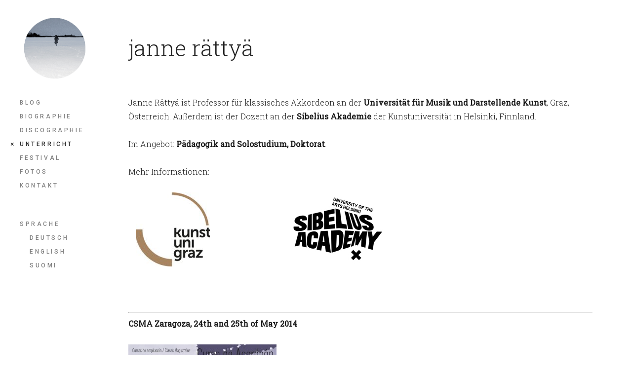

--- FILE ---
content_type: text/html; charset=UTF-8
request_url: http://janne-rattya.net/site/de/teaching/
body_size: 7887
content:
<!DOCTYPE html>
<!--[if(IE 9)&!(IEMobile)]> <html lang="de-DE" class="no-js ie9 oldie"> <![endif]-->
<!--[if (gte IE 9)|(gt IEMobile 7)|!(IEMobile)|!(IE)]><!--><html lang="de-DE" class="no-js"><!--<![endif]-->

<head>
	<meta charset="UTF-8"/>
	
	<!-- title -->	
	<title>
		unterricht &#8211; janne rättyä	</title>
	
	<!-- meta tags -->	
	<meta name="description" content="classical accordionist" />
	<meta name="author" content="OnionEye">
	<meta name="viewport" content="width=device-width, initial-scale=1, user-scalable=no" />
			
  	<!-- RSS and pingback -->
  	<link rel="alternate" type="application/rss+xml" title="janne rättyä Feed" href="http://janne-rattya.net/site/de/feed/">
  	<link rel="pingback" href="http://janne-rattya.net/site/xmlrpc.php" />
		
	<!-- wordpress head functions -->
	<meta name='robots' content='max-image-preview:large' />
<link rel='dns-prefetch' href='//fonts.googleapis.com' />
<link rel="alternate" type="application/rss+xml" title="janne rättyä &raquo; Feed" href="http://janne-rattya.net/site/de/feed/" />
<link rel="alternate" type="application/rss+xml" title="janne rättyä &raquo; Kommentar-Feed" href="http://janne-rattya.net/site/de/comments/feed/" />
<link rel="alternate" type="application/rss+xml" title="janne rättyä &raquo; unterricht Kommentar-Feed" href="http://janne-rattya.net/site/de/teaching/feed/" />
<script type="text/javascript">
/* <![CDATA[ */
window._wpemojiSettings = {"baseUrl":"https:\/\/s.w.org\/images\/core\/emoji\/14.0.0\/72x72\/","ext":".png","svgUrl":"https:\/\/s.w.org\/images\/core\/emoji\/14.0.0\/svg\/","svgExt":".svg","source":{"concatemoji":"http:\/\/janne-rattya.net\/site\/wp-includes\/js\/wp-emoji-release.min.js?ver=6.4.7"}};
/*! This file is auto-generated */
!function(i,n){var o,s,e;function c(e){try{var t={supportTests:e,timestamp:(new Date).valueOf()};sessionStorage.setItem(o,JSON.stringify(t))}catch(e){}}function p(e,t,n){e.clearRect(0,0,e.canvas.width,e.canvas.height),e.fillText(t,0,0);var t=new Uint32Array(e.getImageData(0,0,e.canvas.width,e.canvas.height).data),r=(e.clearRect(0,0,e.canvas.width,e.canvas.height),e.fillText(n,0,0),new Uint32Array(e.getImageData(0,0,e.canvas.width,e.canvas.height).data));return t.every(function(e,t){return e===r[t]})}function u(e,t,n){switch(t){case"flag":return n(e,"\ud83c\udff3\ufe0f\u200d\u26a7\ufe0f","\ud83c\udff3\ufe0f\u200b\u26a7\ufe0f")?!1:!n(e,"\ud83c\uddfa\ud83c\uddf3","\ud83c\uddfa\u200b\ud83c\uddf3")&&!n(e,"\ud83c\udff4\udb40\udc67\udb40\udc62\udb40\udc65\udb40\udc6e\udb40\udc67\udb40\udc7f","\ud83c\udff4\u200b\udb40\udc67\u200b\udb40\udc62\u200b\udb40\udc65\u200b\udb40\udc6e\u200b\udb40\udc67\u200b\udb40\udc7f");case"emoji":return!n(e,"\ud83e\udef1\ud83c\udffb\u200d\ud83e\udef2\ud83c\udfff","\ud83e\udef1\ud83c\udffb\u200b\ud83e\udef2\ud83c\udfff")}return!1}function f(e,t,n){var r="undefined"!=typeof WorkerGlobalScope&&self instanceof WorkerGlobalScope?new OffscreenCanvas(300,150):i.createElement("canvas"),a=r.getContext("2d",{willReadFrequently:!0}),o=(a.textBaseline="top",a.font="600 32px Arial",{});return e.forEach(function(e){o[e]=t(a,e,n)}),o}function t(e){var t=i.createElement("script");t.src=e,t.defer=!0,i.head.appendChild(t)}"undefined"!=typeof Promise&&(o="wpEmojiSettingsSupports",s=["flag","emoji"],n.supports={everything:!0,everythingExceptFlag:!0},e=new Promise(function(e){i.addEventListener("DOMContentLoaded",e,{once:!0})}),new Promise(function(t){var n=function(){try{var e=JSON.parse(sessionStorage.getItem(o));if("object"==typeof e&&"number"==typeof e.timestamp&&(new Date).valueOf()<e.timestamp+604800&&"object"==typeof e.supportTests)return e.supportTests}catch(e){}return null}();if(!n){if("undefined"!=typeof Worker&&"undefined"!=typeof OffscreenCanvas&&"undefined"!=typeof URL&&URL.createObjectURL&&"undefined"!=typeof Blob)try{var e="postMessage("+f.toString()+"("+[JSON.stringify(s),u.toString(),p.toString()].join(",")+"));",r=new Blob([e],{type:"text/javascript"}),a=new Worker(URL.createObjectURL(r),{name:"wpTestEmojiSupports"});return void(a.onmessage=function(e){c(n=e.data),a.terminate(),t(n)})}catch(e){}c(n=f(s,u,p))}t(n)}).then(function(e){for(var t in e)n.supports[t]=e[t],n.supports.everything=n.supports.everything&&n.supports[t],"flag"!==t&&(n.supports.everythingExceptFlag=n.supports.everythingExceptFlag&&n.supports[t]);n.supports.everythingExceptFlag=n.supports.everythingExceptFlag&&!n.supports.flag,n.DOMReady=!1,n.readyCallback=function(){n.DOMReady=!0}}).then(function(){return e}).then(function(){var e;n.supports.everything||(n.readyCallback(),(e=n.source||{}).concatemoji?t(e.concatemoji):e.wpemoji&&e.twemoji&&(t(e.twemoji),t(e.wpemoji)))}))}((window,document),window._wpemojiSettings);
/* ]]> */
</script>
<link rel='stylesheet' id='oy-normalize-css' href='http://janne-rattya.net/site/wp-content/themes/peak/css/normalize.css?ver=6.4.7' type='text/css' media='all' />
<link rel='stylesheet' id='oy-style-css' href='http://janne-rattya.net/site/wp-content/themes/janne/style.css?ver=6.4.7' type='text/css' media='all' />
<link rel='stylesheet' id='ie-style-css' href='http://janne-rattya.net/site/wp-content/themes/peak/css/ie9.css?ver=6.4.7' type='text/css' media='all' />
<link rel='stylesheet' id='oy-roboto-css' href='http://fonts.googleapis.com/css?family=Roboto%3A400%2C500%2C300&#038;subset=latin%2Ccyrillic-ext%2Ccyrillic%2Cgreek-ext%2Cgreek%2Cvietnamese%2Clatin-ext&#038;ver=6.4.7' type='text/css' media='all' />
<link rel='stylesheet' id='oy-roboto-slab-css' href='http://fonts.googleapis.com/css?family=Roboto+Slab%3A400%2C300&#038;subset=latin%2Ccyrillic-ext%2Cgreek%2Cvietnamese%2Ccyrillic&#038;ver=6.4.7' type='text/css' media='all' />
<style id='wp-emoji-styles-inline-css' type='text/css'>

	img.wp-smiley, img.emoji {
		display: inline !important;
		border: none !important;
		box-shadow: none !important;
		height: 1em !important;
		width: 1em !important;
		margin: 0 0.07em !important;
		vertical-align: -0.1em !important;
		background: none !important;
		padding: 0 !important;
	}
</style>
<link rel='stylesheet' id='wp-block-library-css' href='http://janne-rattya.net/site/wp-includes/css/dist/block-library/style.min.css?ver=6.4.7' type='text/css' media='all' />
<style id='classic-theme-styles-inline-css' type='text/css'>
/*! This file is auto-generated */
.wp-block-button__link{color:#fff;background-color:#32373c;border-radius:9999px;box-shadow:none;text-decoration:none;padding:calc(.667em + 2px) calc(1.333em + 2px);font-size:1.125em}.wp-block-file__button{background:#32373c;color:#fff;text-decoration:none}
</style>
<style id='global-styles-inline-css' type='text/css'>
body{--wp--preset--color--black: #000000;--wp--preset--color--cyan-bluish-gray: #abb8c3;--wp--preset--color--white: #ffffff;--wp--preset--color--pale-pink: #f78da7;--wp--preset--color--vivid-red: #cf2e2e;--wp--preset--color--luminous-vivid-orange: #ff6900;--wp--preset--color--luminous-vivid-amber: #fcb900;--wp--preset--color--light-green-cyan: #7bdcb5;--wp--preset--color--vivid-green-cyan: #00d084;--wp--preset--color--pale-cyan-blue: #8ed1fc;--wp--preset--color--vivid-cyan-blue: #0693e3;--wp--preset--color--vivid-purple: #9b51e0;--wp--preset--gradient--vivid-cyan-blue-to-vivid-purple: linear-gradient(135deg,rgba(6,147,227,1) 0%,rgb(155,81,224) 100%);--wp--preset--gradient--light-green-cyan-to-vivid-green-cyan: linear-gradient(135deg,rgb(122,220,180) 0%,rgb(0,208,130) 100%);--wp--preset--gradient--luminous-vivid-amber-to-luminous-vivid-orange: linear-gradient(135deg,rgba(252,185,0,1) 0%,rgba(255,105,0,1) 100%);--wp--preset--gradient--luminous-vivid-orange-to-vivid-red: linear-gradient(135deg,rgba(255,105,0,1) 0%,rgb(207,46,46) 100%);--wp--preset--gradient--very-light-gray-to-cyan-bluish-gray: linear-gradient(135deg,rgb(238,238,238) 0%,rgb(169,184,195) 100%);--wp--preset--gradient--cool-to-warm-spectrum: linear-gradient(135deg,rgb(74,234,220) 0%,rgb(151,120,209) 20%,rgb(207,42,186) 40%,rgb(238,44,130) 60%,rgb(251,105,98) 80%,rgb(254,248,76) 100%);--wp--preset--gradient--blush-light-purple: linear-gradient(135deg,rgb(255,206,236) 0%,rgb(152,150,240) 100%);--wp--preset--gradient--blush-bordeaux: linear-gradient(135deg,rgb(254,205,165) 0%,rgb(254,45,45) 50%,rgb(107,0,62) 100%);--wp--preset--gradient--luminous-dusk: linear-gradient(135deg,rgb(255,203,112) 0%,rgb(199,81,192) 50%,rgb(65,88,208) 100%);--wp--preset--gradient--pale-ocean: linear-gradient(135deg,rgb(255,245,203) 0%,rgb(182,227,212) 50%,rgb(51,167,181) 100%);--wp--preset--gradient--electric-grass: linear-gradient(135deg,rgb(202,248,128) 0%,rgb(113,206,126) 100%);--wp--preset--gradient--midnight: linear-gradient(135deg,rgb(2,3,129) 0%,rgb(40,116,252) 100%);--wp--preset--font-size--small: 13px;--wp--preset--font-size--medium: 20px;--wp--preset--font-size--large: 36px;--wp--preset--font-size--x-large: 42px;--wp--preset--spacing--20: 0.44rem;--wp--preset--spacing--30: 0.67rem;--wp--preset--spacing--40: 1rem;--wp--preset--spacing--50: 1.5rem;--wp--preset--spacing--60: 2.25rem;--wp--preset--spacing--70: 3.38rem;--wp--preset--spacing--80: 5.06rem;--wp--preset--shadow--natural: 6px 6px 9px rgba(0, 0, 0, 0.2);--wp--preset--shadow--deep: 12px 12px 50px rgba(0, 0, 0, 0.4);--wp--preset--shadow--sharp: 6px 6px 0px rgba(0, 0, 0, 0.2);--wp--preset--shadow--outlined: 6px 6px 0px -3px rgba(255, 255, 255, 1), 6px 6px rgba(0, 0, 0, 1);--wp--preset--shadow--crisp: 6px 6px 0px rgba(0, 0, 0, 1);}:where(.is-layout-flex){gap: 0.5em;}:where(.is-layout-grid){gap: 0.5em;}body .is-layout-flow > .alignleft{float: left;margin-inline-start: 0;margin-inline-end: 2em;}body .is-layout-flow > .alignright{float: right;margin-inline-start: 2em;margin-inline-end: 0;}body .is-layout-flow > .aligncenter{margin-left: auto !important;margin-right: auto !important;}body .is-layout-constrained > .alignleft{float: left;margin-inline-start: 0;margin-inline-end: 2em;}body .is-layout-constrained > .alignright{float: right;margin-inline-start: 2em;margin-inline-end: 0;}body .is-layout-constrained > .aligncenter{margin-left: auto !important;margin-right: auto !important;}body .is-layout-constrained > :where(:not(.alignleft):not(.alignright):not(.alignfull)){max-width: var(--wp--style--global--content-size);margin-left: auto !important;margin-right: auto !important;}body .is-layout-constrained > .alignwide{max-width: var(--wp--style--global--wide-size);}body .is-layout-flex{display: flex;}body .is-layout-flex{flex-wrap: wrap;align-items: center;}body .is-layout-flex > *{margin: 0;}body .is-layout-grid{display: grid;}body .is-layout-grid > *{margin: 0;}:where(.wp-block-columns.is-layout-flex){gap: 2em;}:where(.wp-block-columns.is-layout-grid){gap: 2em;}:where(.wp-block-post-template.is-layout-flex){gap: 1.25em;}:where(.wp-block-post-template.is-layout-grid){gap: 1.25em;}.has-black-color{color: var(--wp--preset--color--black) !important;}.has-cyan-bluish-gray-color{color: var(--wp--preset--color--cyan-bluish-gray) !important;}.has-white-color{color: var(--wp--preset--color--white) !important;}.has-pale-pink-color{color: var(--wp--preset--color--pale-pink) !important;}.has-vivid-red-color{color: var(--wp--preset--color--vivid-red) !important;}.has-luminous-vivid-orange-color{color: var(--wp--preset--color--luminous-vivid-orange) !important;}.has-luminous-vivid-amber-color{color: var(--wp--preset--color--luminous-vivid-amber) !important;}.has-light-green-cyan-color{color: var(--wp--preset--color--light-green-cyan) !important;}.has-vivid-green-cyan-color{color: var(--wp--preset--color--vivid-green-cyan) !important;}.has-pale-cyan-blue-color{color: var(--wp--preset--color--pale-cyan-blue) !important;}.has-vivid-cyan-blue-color{color: var(--wp--preset--color--vivid-cyan-blue) !important;}.has-vivid-purple-color{color: var(--wp--preset--color--vivid-purple) !important;}.has-black-background-color{background-color: var(--wp--preset--color--black) !important;}.has-cyan-bluish-gray-background-color{background-color: var(--wp--preset--color--cyan-bluish-gray) !important;}.has-white-background-color{background-color: var(--wp--preset--color--white) !important;}.has-pale-pink-background-color{background-color: var(--wp--preset--color--pale-pink) !important;}.has-vivid-red-background-color{background-color: var(--wp--preset--color--vivid-red) !important;}.has-luminous-vivid-orange-background-color{background-color: var(--wp--preset--color--luminous-vivid-orange) !important;}.has-luminous-vivid-amber-background-color{background-color: var(--wp--preset--color--luminous-vivid-amber) !important;}.has-light-green-cyan-background-color{background-color: var(--wp--preset--color--light-green-cyan) !important;}.has-vivid-green-cyan-background-color{background-color: var(--wp--preset--color--vivid-green-cyan) !important;}.has-pale-cyan-blue-background-color{background-color: var(--wp--preset--color--pale-cyan-blue) !important;}.has-vivid-cyan-blue-background-color{background-color: var(--wp--preset--color--vivid-cyan-blue) !important;}.has-vivid-purple-background-color{background-color: var(--wp--preset--color--vivid-purple) !important;}.has-black-border-color{border-color: var(--wp--preset--color--black) !important;}.has-cyan-bluish-gray-border-color{border-color: var(--wp--preset--color--cyan-bluish-gray) !important;}.has-white-border-color{border-color: var(--wp--preset--color--white) !important;}.has-pale-pink-border-color{border-color: var(--wp--preset--color--pale-pink) !important;}.has-vivid-red-border-color{border-color: var(--wp--preset--color--vivid-red) !important;}.has-luminous-vivid-orange-border-color{border-color: var(--wp--preset--color--luminous-vivid-orange) !important;}.has-luminous-vivid-amber-border-color{border-color: var(--wp--preset--color--luminous-vivid-amber) !important;}.has-light-green-cyan-border-color{border-color: var(--wp--preset--color--light-green-cyan) !important;}.has-vivid-green-cyan-border-color{border-color: var(--wp--preset--color--vivid-green-cyan) !important;}.has-pale-cyan-blue-border-color{border-color: var(--wp--preset--color--pale-cyan-blue) !important;}.has-vivid-cyan-blue-border-color{border-color: var(--wp--preset--color--vivid-cyan-blue) !important;}.has-vivid-purple-border-color{border-color: var(--wp--preset--color--vivid-purple) !important;}.has-vivid-cyan-blue-to-vivid-purple-gradient-background{background: var(--wp--preset--gradient--vivid-cyan-blue-to-vivid-purple) !important;}.has-light-green-cyan-to-vivid-green-cyan-gradient-background{background: var(--wp--preset--gradient--light-green-cyan-to-vivid-green-cyan) !important;}.has-luminous-vivid-amber-to-luminous-vivid-orange-gradient-background{background: var(--wp--preset--gradient--luminous-vivid-amber-to-luminous-vivid-orange) !important;}.has-luminous-vivid-orange-to-vivid-red-gradient-background{background: var(--wp--preset--gradient--luminous-vivid-orange-to-vivid-red) !important;}.has-very-light-gray-to-cyan-bluish-gray-gradient-background{background: var(--wp--preset--gradient--very-light-gray-to-cyan-bluish-gray) !important;}.has-cool-to-warm-spectrum-gradient-background{background: var(--wp--preset--gradient--cool-to-warm-spectrum) !important;}.has-blush-light-purple-gradient-background{background: var(--wp--preset--gradient--blush-light-purple) !important;}.has-blush-bordeaux-gradient-background{background: var(--wp--preset--gradient--blush-bordeaux) !important;}.has-luminous-dusk-gradient-background{background: var(--wp--preset--gradient--luminous-dusk) !important;}.has-pale-ocean-gradient-background{background: var(--wp--preset--gradient--pale-ocean) !important;}.has-electric-grass-gradient-background{background: var(--wp--preset--gradient--electric-grass) !important;}.has-midnight-gradient-background{background: var(--wp--preset--gradient--midnight) !important;}.has-small-font-size{font-size: var(--wp--preset--font-size--small) !important;}.has-medium-font-size{font-size: var(--wp--preset--font-size--medium) !important;}.has-large-font-size{font-size: var(--wp--preset--font-size--large) !important;}.has-x-large-font-size{font-size: var(--wp--preset--font-size--x-large) !important;}
.wp-block-navigation a:where(:not(.wp-element-button)){color: inherit;}
:where(.wp-block-post-template.is-layout-flex){gap: 1.25em;}:where(.wp-block-post-template.is-layout-grid){gap: 1.25em;}
:where(.wp-block-columns.is-layout-flex){gap: 2em;}:where(.wp-block-columns.is-layout-grid){gap: 2em;}
.wp-block-pullquote{font-size: 1.5em;line-height: 1.6;}
</style>
<link rel='stylesheet' id='responsive-lightbox-swipebox-css' href='http://janne-rattya.net/site/wp-content/plugins/responsive-lightbox/assets/swipebox/swipebox.min.css?ver=2.4.6' type='text/css' media='all' />
<link rel='stylesheet' id='dry_awp_theme_style-css' href='http://janne-rattya.net/site/wp-content/plugins/advanced-wp-columns/assets/css/awp-columns.css?ver=6.4.7' type='text/css' media='all' />
<style id='dry_awp_theme_style-inline-css' type='text/css'>
@media screen and (max-width: 1024px) {	.csColumn {		clear: both !important;		float: none !important;		text-align: center !important;		margin-left:  10% !important;		margin-right: 10% !important;		width: 80% !important;	}	.csColumnGap {		display: none !important;	}}
</style>
<script type="text/javascript" src="http://janne-rattya.net/site/wp-content/themes/peak/js/modernizr.custom-2.7.1.min.js?ver=2.7.1" id="oy-modernizr-js"></script>
<script type="text/javascript" src="http://janne-rattya.net/site/wp-content/themes/peak/js/prefixfree.min.js?ver=1.0.3" id="oy-prefixfree-js"></script>
<script type="text/javascript" src="http://janne-rattya.net/site/wp-includes/js/jquery/jquery.min.js?ver=3.7.1" id="jquery-core-js"></script>
<script type="text/javascript" src="http://janne-rattya.net/site/wp-includes/js/jquery/jquery-migrate.min.js?ver=3.4.1" id="jquery-migrate-js"></script>
<script type="text/javascript" src="http://janne-rattya.net/site/wp-content/plugins/responsive-lightbox/assets/swipebox/jquery.swipebox.min.js?ver=2.4.6" id="responsive-lightbox-swipebox-js"></script>
<script type="text/javascript" src="http://janne-rattya.net/site/wp-includes/js/underscore.min.js?ver=1.13.4" id="underscore-js"></script>
<script type="text/javascript" src="http://janne-rattya.net/site/wp-content/plugins/responsive-lightbox/assets/infinitescroll/infinite-scroll.pkgd.min.js?ver=6.4.7" id="responsive-lightbox-infinite-scroll-js"></script>
<script type="text/javascript" id="responsive-lightbox-js-before">
/* <![CDATA[ */
var rlArgs = {"script":"swipebox","selector":"lightbox","customEvents":"","activeGalleries":true,"animation":true,"hideCloseButtonOnMobile":false,"removeBarsOnMobile":false,"hideBars":true,"hideBarsDelay":5000,"videoMaxWidth":1080,"useSVG":true,"loopAtEnd":false,"woocommerce_gallery":false,"ajaxurl":"http:\/\/janne-rattya.net\/site\/wp-admin\/admin-ajax.php","nonce":"96f4e91c77","preview":false,"postId":29,"scriptExtension":false};
/* ]]> */
</script>
<script type="text/javascript" src="http://janne-rattya.net/site/wp-content/plugins/responsive-lightbox/js/front.js?ver=2.4.6" id="responsive-lightbox-js"></script>
<script type="text/javascript" src="http://janne-rattya.net/site/wp-content/themes/peak/js/jquery.isotope.min.js?ver=6.4.7" id="oy-isotope-js"></script>
<script type="text/javascript" src="http://janne-rattya.net/site/wp-content/themes/peak/js/jquery.hammer.min.js?ver=1.0.4" id="oy-hammer-js"></script>
<link rel="https://api.w.org/" href="http://janne-rattya.net/site/de/wp-json/" /><link rel="alternate" type="application/json" href="http://janne-rattya.net/site/de/wp-json/wp/v2/pages/29" /><link rel="EditURI" type="application/rsd+xml" title="RSD" href="http://janne-rattya.net/site/xmlrpc.php?rsd" />
<meta name="generator" content="WordPress 6.4.7" />
<link rel="canonical" href="http://janne-rattya.net/site/de/teaching/" />
<link rel='shortlink' href='http://janne-rattya.net/site/de/?p=29' />
<link rel="alternate" type="application/json+oembed" href="http://janne-rattya.net/site/de/wp-json/oembed/1.0/embed?url=http%3A%2F%2Fjanne-rattya.net%2Fsite%2Fde%2Fteaching%2F" />
<link rel="alternate" type="text/xml+oembed" href="http://janne-rattya.net/site/de/wp-json/oembed/1.0/embed?url=http%3A%2F%2Fjanne-rattya.net%2Fsite%2Fde%2Fteaching%2F&#038;format=xml" />

<meta http-equiv="Content-Language" content="de-DE" />
<style type="text/css">
.qtranxs_flag_de {background-image: url(http://janne-rattya.net/site/wp-content/plugins/qtranslate-x-master/flags/de.png); background-repeat: no-repeat;}
.qtranxs_flag_en {background-image: url(http://janne-rattya.net/site/wp-content/plugins/qtranslate-x-master/flags/gb.png); background-repeat: no-repeat;}
.qtranxs_flag_fi {background-image: url(http://janne-rattya.net/site/wp-content/plugins/qtranslate-x-master/flags/fi.png); background-repeat: no-repeat;}
</style>
<link hreflang="en" href="http://janne-rattya.net/site/en/teaching/" rel="alternate" />
<link hreflang="fi" href="http://janne-rattya.net/site/fi/teaching/" rel="alternate" />
	<!-- end of wordpress head -->	
</head>

<body class="page-template-default page page-id-29 scrollable">

						
			
			
			
			
			
				
									
			<div class="dropdown-container">
			<div class="close-button">×</div>
			<div class="dropdown-content">
				<p class="tagline">
					classical accordionist				</p>
				
									
					<div class="mobile-menu">															
						<nav class="group"><ul id="menu-menu-1" class="menu"><li id="menu-item-13" class="menu-item menu-item-type-post_type menu-item-object-page menu-item-13"><a href="http://janne-rattya.net/site/de/blog/">blog</a></li>
<li id="menu-item-12" class="menu-item menu-item-type-post_type menu-item-object-page menu-item-home menu-item-12"><a href="http://janne-rattya.net/site/de/">biographie</a></li>
<li id="menu-item-50" class="menu-item menu-item-type-post_type menu-item-object-page menu-item-50"><a href="http://janne-rattya.net/site/de/discography/">discographie</a></li>
<li id="menu-item-49" class="menu-item menu-item-type-post_type menu-item-object-page current-menu-item page_item page-item-29 current_page_item menu-item-49"><a href="http://janne-rattya.net/site/de/teaching/" aria-current="page">unterricht</a></li>
<li id="menu-item-520" class="menu-item menu-item-type-post_type menu-item-object-page menu-item-520"><a href="http://janne-rattya.net/site/de/deutsch-festival/">festival</a></li>
<li id="menu-item-48" class="menu-item menu-item-type-post_type menu-item-object-page menu-item-48"><a href="http://janne-rattya.net/site/de/photos/">fotos</a></li>
<li id="menu-item-47" class="menu-item menu-item-type-post_type menu-item-object-page menu-item-47"><a href="http://janne-rattya.net/site/de/contact/">kontakt</a></li>
<li id="menu-item-370" class="qtranxs-lang-menu menu-item menu-item-type-custom menu-item-object-custom menu-item-has-children parent menu-item-370"><a>Sprache</a>
<ul class="sub-menu">
	<li id="menu-item-521" class="qtranxs-lang-menu-item menu-item menu-item-type-custom menu-item-object-custom menu-item-521"><a>Deutsch</a></li>
	<li id="menu-item-522" class="qtranxs-lang-menu-item menu-item menu-item-type-custom menu-item-object-custom menu-item-522"><a href="http://janne-rattya.net/site/en/teaching/">English</a></li>
	<li id="menu-item-523" class="qtranxs-lang-menu-item menu-item menu-item-type-custom menu-item-object-custom menu-item-523"><a href="http://janne-rattya.net/site/fi/teaching/">suomi</a></li>
</ul>
</li>
</ul></nav>						
							
					
				
	<ul class="portfolio-filter group">
					
		<li><span class="filter-title">Work</span></li>
					
								
		<li >
			<a href="http://janne-rattya.net/site/de/discography/" data-filter="*" class="filter-all group" title="View all items">All</a>
		</li>
								
							
										
				<li >
					<a href="http://janne-rattya.net/site/de/portfolio_category/2000/" data-filter=".2000" class="filter-2000 group">
						2000					</a>
				</li>
															
							
										
				<li >
					<a href="http://janne-rattya.net/site/de/portfolio_category/2002/" data-filter=".2002" class="filter-2002 group">
						2002					</a>
				</li>
															
							
										
				<li >
					<a href="http://janne-rattya.net/site/de/portfolio_category/2006/" data-filter=".2006" class="filter-2006 group">
						2006					</a>
				</li>
															
							
										
				<li >
					<a href="http://janne-rattya.net/site/de/portfolio_category/2009/" data-filter=".2009" class="filter-2009 group">
						2009					</a>
				</li>
															
							
										
				<li >
					<a href="http://janne-rattya.net/site/de/portfolio_category/2012/" data-filter=".2012" class="filter-2012 group">
						2012					</a>
				</li>
															
							
										
				<li >
					<a href="http://janne-rattya.net/site/de/portfolio_category/2014/" data-filter=".2014" class="filter-2014 group">
						2014					</a>
				</li>
															
							
										
				<li >
					<a href="http://janne-rattya.net/site/de/portfolio_category/2019/" data-filter=".2019" class="filter-2019 group">
						2019					</a>
				</li>
															
							
	</ul><!-- /#filter -->
					
					</div><!-- /.mobile-menu -->
							</div><!-- /.dropdown-content -->
		</div><!-- /.dropdown-container -->
		
	<div class="main-container group">		
		<header class="header group">
			<div class="table">
				
				<div class="logo">
					<a href="http://janne-rattya.net/site/de/">
						
																	
							<img src="http://janne-rattya.net/site/wp-content/uploads/2014/02/jannerattyacircle2.png" alt="Site Logo">
												
							
								
					</a>
				</div><!-- /.logo -->

				<div class="header-secondary">
					<ul class="social-and-search group search-only">
																																																	<li class="search-item" style="font-size:45px;" >
								janne rättyä							</li><!-- /.search-item -->
					</ul><!-- /.social-and-search -->	
				</div><!-- /.header-secondary -->	
			
			</div><!-- /.table -->
		
			<div class="mobile-search search-item" style="font-size:45px;">
				janne rättyä			</div><!-- /.mobile-search -->
			
							<div class="header-buttons menu-and-tagline">
					<div class="tagline-button"></div>					<div class="menu-button"></div>				</div>
													
		</header><!-- /.header -->	
		
		<div class="table-wrapper table">
			
			<div class="menu-container">
			
																
					<nav class="group"><ul id="menu-menu-2" class="menu"><li class="menu-item menu-item-type-post_type menu-item-object-page menu-item-13"><a href="http://janne-rattya.net/site/de/blog/">blog</a></li>
<li class="menu-item menu-item-type-post_type menu-item-object-page menu-item-home menu-item-12"><a href="http://janne-rattya.net/site/de/">biographie</a></li>
<li class="menu-item menu-item-type-post_type menu-item-object-page menu-item-50"><a href="http://janne-rattya.net/site/de/discography/">discographie</a></li>
<li class="menu-item menu-item-type-post_type menu-item-object-page current-menu-item page_item page-item-29 current_page_item menu-item-49"><a href="http://janne-rattya.net/site/de/teaching/" aria-current="page">unterricht</a></li>
<li class="menu-item menu-item-type-post_type menu-item-object-page menu-item-520"><a href="http://janne-rattya.net/site/de/deutsch-festival/">festival</a></li>
<li class="menu-item menu-item-type-post_type menu-item-object-page menu-item-48"><a href="http://janne-rattya.net/site/de/photos/">fotos</a></li>
<li class="menu-item menu-item-type-post_type menu-item-object-page menu-item-47"><a href="http://janne-rattya.net/site/de/contact/">kontakt</a></li>
<li class="qtranxs-lang-menu menu-item menu-item-type-custom menu-item-object-custom menu-item-has-children parent menu-item-370"><a>Sprache</a>
<ul class="sub-menu">
	<li class="qtranxs-lang-menu-item menu-item menu-item-type-custom menu-item-object-custom menu-item-521"><a>Deutsch</a></li>
	<li class="qtranxs-lang-menu-item menu-item menu-item-type-custom menu-item-object-custom menu-item-522"><a href="http://janne-rattya.net/site/en/teaching/">English</a></li>
	<li class="qtranxs-lang-menu-item menu-item menu-item-type-custom menu-item-object-custom menu-item-523"><a href="http://janne-rattya.net/site/fi/teaching/">suomi</a></li>
</ul>
</li>
</ul></nav>					
								
									
						
					
				
	<ul class="portfolio-filter group">
					
		<li><span class="filter-title">Work</span></li>
					
								
		<li >
			<a href="http://janne-rattya.net/site/de/discography/" data-filter="*" class="filter-all group" title="View all items">All</a>
		</li>
								
							
										
				<li >
					<a href="http://janne-rattya.net/site/de/portfolio_category/2000/" data-filter=".2000" class="filter-2000 group">
						2000					</a>
				</li>
															
							
										
				<li >
					<a href="http://janne-rattya.net/site/de/portfolio_category/2002/" data-filter=".2002" class="filter-2002 group">
						2002					</a>
				</li>
															
							
										
				<li >
					<a href="http://janne-rattya.net/site/de/portfolio_category/2006/" data-filter=".2006" class="filter-2006 group">
						2006					</a>
				</li>
															
							
										
				<li >
					<a href="http://janne-rattya.net/site/de/portfolio_category/2009/" data-filter=".2009" class="filter-2009 group">
						2009					</a>
				</li>
															
							
										
				<li >
					<a href="http://janne-rattya.net/site/de/portfolio_category/2012/" data-filter=".2012" class="filter-2012 group">
						2012					</a>
				</li>
															
							
										
				<li >
					<a href="http://janne-rattya.net/site/de/portfolio_category/2014/" data-filter=".2014" class="filter-2014 group">
						2014					</a>
				</li>
															
							
										
				<li >
					<a href="http://janne-rattya.net/site/de/portfolio_category/2019/" data-filter=".2019" class="filter-2019 group">
						2019					</a>
				</li>
															
							
	</ul><!-- /#filter -->
					
					
												
			</div><!-- /.menu-container --> 
								
			<div class="main-content group">		
			
		<section class="page-content the-content group">
			<p>Janne Rättyä ist Professor für klassisches Akkordeon an der <strong>Universität für Musik und Darstellende Kunst</strong>, Graz, Österreich. Außerdem ist der Dozent an der <strong>Sibelius Akademie</strong> der Kunstuniversität in Helsinki, Finnland.</p>
<p>Im Angebot: <strong>Pädagogik and Solostudium, Doktorat</strong>.</p>
<p>Mehr Informationen:</p>
<div class="csRow">
<div class="csColumnGap" style="margin: 0px; padding: 0px; float: left; width: 1.56%;"><img decoding="async" style="border: none;" src="https://janne-rattya.net/site/wp-content/plugins/advanced-wp-columns/assets/js/plugins/views/img/1x1-pixel.png" /></div>
<div class="csColumn" style="margin: 0px; padding: 0px; float: left; width: 31.3%;" data-csstartpoint="15" data-csendpoint="315" data-cswidth="31.3%" data-csid="88ee2406-4668-6b1a-b036-3dcd88343c54">
<p><a href="https://relaunch.kug.ac.at" target="blank" rel="noopener noreferrer"><img decoding="async" class="alignnone wp-image-472 size-thumbnail" src="http://janne-rattya.net/site/wp-content/uploads/2019/10/kug_klein-150x150.jpg" alt="" width="150" height="150" /></a></p>
</div>
<div class="csColumnGap" style="margin: 0px; padding: 0px; float: left; width: 1.56%;"><img decoding="async" style="border: none;" src="https://janne-rattya.net/site/wp-content/plugins/advanced-wp-columns/assets/js/plugins/views/img/1x1-pixel.png" /></div>
<div class="csColumn" style="margin: 0px; padding: 0px; float: left; width: 31.3%;" data-csstartpoint="330" data-csendpoint="630" data-cswidth="31.3%" data-csid="dde34317-eea4-4c36-9235-ce4eda397d90">
<p><a href="https://www.uniarts.fi/en/sibelius-academy" target="blank" rel="noopener noreferrer"><img decoding="async" class="alignnone wp-image-477 size-full" src="http://janne-rattya.net/site/wp-content/uploads/2019/10/sibelius_academy.jpg" alt="" width="200" height="147" /></a></p>
</div>
<div class="csColumnGap" style="margin: 0px; padding: 0px; float: left; width: 1.56%;"><img decoding="async" style="border: none;" src="https://janne-rattya.net/site/wp-content/plugins/advanced-wp-columns/assets/js/plugins/views/img/1x1-pixel.png" /></div>
<div class="csColumnGap" style="margin: 0px; padding: 0px; float: left; width: 1.56%;"><img decoding="async" style="border: none;" src="https://janne-rattya.net/site/wp-content/plugins/advanced-wp-columns/assets/js/plugins/views/img/1x1-pixel.png" /></div>
<div style="clear: both; float: none; display: block; visibility: hidden; width: 0px; font-size: 0px; line-height: 0;"></div>
</div>
<p>&nbsp;</p>
<hr />
<p><b>CSMA Zaragoza, 24th and 25th of May 2014</b></p>
<p><a href="http://janne-rattya.net/site/wp-content/uploads/2014/02/csmazaragoza.jpg" data-rel="lightbox-image-0" data-rl_title="" data-rl_caption="" title=""><img decoding="async" width="300" height="154" class="alignnone wp-image-150" src="http://janne-rattya.net/site/wp-content/uploads/2014/02/csmazaragoza-300x154.jpg" alt="csmazaragoza" srcset="http://janne-rattya.net/site/wp-content/uploads/2014/02/csmazaragoza-300x154.jpg 300w, http://janne-rattya.net/site/wp-content/uploads/2014/02/csmazaragoza-600x308.jpg 600w, http://janne-rattya.net/site/wp-content/uploads/2014/02/csmazaragoza.jpg 700w" sizes="(max-width: 300px) 100vw, 300px" /></a></p>
<p>&nbsp;</p>
		</section>
				
		
	
				</div><!-- /.main-content -->
			</div><!-- /.table -->
			
			<footer class="footer group">
																		
				<p>
										<small itemprop="email">E:&nbsp;&nbsp; janne.raettyae (at) kug.ac.at</small>					<small>&copy; 2025 janne rättyä. all rights reserved.</small>
				</p>
				
			</footer><!-- ./footer -->	
	
		</div><!-- /.main-container -->

	<!-- wordpress footer functions -->
	<link rel='stylesheet' id='qtranslate-style-css' href='http://janne-rattya.net/site/wp-content/plugins/qtranslate-x-master/qtranslate.css?ver=2.9.8.8' type='text/css' media='all' />
<script type="text/javascript" src="http://janne-rattya.net/site/wp-content/themes/peak/js/jquery.transit.min.js?ver=0.9.9" id="oy-transit-js"></script>
<script type="text/javascript" src="http://janne-rattya.net/site/wp-includes/js/comment-reply.min.js?ver=6.4.7" id="comment-reply-js" async="async" data-wp-strategy="async"></script>
<script type="text/javascript" src="http://janne-rattya.net/site/wp-content/themes/peak/js/jquery.easing.1.3.js?ver=6.4.7" id="oy-easing-js"></script>
<script type="text/javascript" src="http://janne-rattya.net/site/wp-content/themes/peak/js/jquery.fitvids.js?ver=1.0.0" id="oy-fit_vids-js"></script>
<script type="text/javascript" src="http://janne-rattya.net/site/wp-content/themes/peak/js/jquery.footer.custom.js?ver=6.4.7" id="oy-custom-footer-js-js"></script>
	<!-- end of wordpress footer -->

</body>
</html>

--- FILE ---
content_type: text/css
request_url: http://janne-rattya.net/site/wp-content/themes/janne/style.css?ver=6.4.7
body_size: 415
content:
/*
 Theme Name:   janne
 Description:  Peak Child Theme
 Author:       EJS
 Template:     peak
*/
@import url("../peak/style.css");

.search-item {
			margin-left: 0em; /* = 40em */
			text-align: center;
		}
		
.portfolio-filter { display: none;}		
.project-title { display: none;}	
.tagline-button {display: none;}
.entry p {padding:0 0 10px 0;}

.portfolio-gallery .portfolio-item { 
			padding: 0 0px 0px 0; /* 20px + 20px = 40px */
		} 	

.thumb-container {
height: 230px;}

.additional-post-meta.group {display: none;}

	.blog-with-sidebar {
		float: left;
		width: 70%;
		padding-right: 0em; /* = 30px */
	}
	
.qtranxs-lang-menu {
margin-top: 50px;
}

--- FILE ---
content_type: text/css
request_url: http://janne-rattya.net/site/wp-content/themes/peak/style.css
body_size: 12853
content:
/*
	Theme Name: Peak
	Theme URI: http://themeforest.net/user/onioneye
	Description: A Premium Portfolio Wordpress Theme.
	Author: OnionEye
	Author URI: http://themeforest.net/user/onioneye
	License: GNU General Public License version 3.0
	License URI: http://www.gnu.org/licenses/gpl-3.0.html
	Version: 1.0.2
	
	Designed & Handcrafted by OnionEye 
	
*/

/*  Table of Contents 
    ........................................................................................................................................
	
	1. Main Base Styles
	2. Links
	3. Images
	4. Technical and Creative Typography 
    5. Forms
    6. Common and Reusable Styles
  	7. Main Content
  	8. Header
  	9. Menu
  	10. Portfolio Gallery
  	11. Single Portfolio Item
  	12. Blog
  	13. Comment Styles
  	14. Comment Form Styles
  	15. Widgets
  	16. Content Styles
  	17. Plugins
  	18. Search
  	19. Footer
  	20. Media Queries
  	21. Animations
  	
*/

/*  1. Main Base Styles
    ........................................................................................................................................ */
    
    *, 
    *:before, 
    *:after { 
    	box-sizing: border-box; 
    }
    
    * {
		-webkit-tap-highlight-color: rgba(0, 0, 0, 0.1);
	}
    
    html,
	body {
		padding: 0;
		margin: 0;
		
		overflow-x: hidden;
	}
	
	html {
		overflow-y: scroll;
	}
	
	body { 		
		background-color: #fff;
	}
	
	ol, 
	ul { 
		list-style: none inside none; 
		margin: 0; 
		padding: 0;
	}
	
	small {
		font-size: 85%;
	}
	
	/* Remove empty paragraphs */
	p:empty { 
		display: none; 
	} 
	
	/* Highlighted text */
	::selection { 
		background: #191919; 
		
		color: #fff; 
		text-shadow: none; 
	}
	::-moz-selection { 
		background: #191919; 
		
		color: #fff; 
		text-shadow: none; 
	}
	
	/* Simple fluid media */
	object, 
	embed { 
		max-width: 100%; 
		height: auto; 
	}
	figure { 
		position: relative; 
	}
	figure img, 
	figure object, 
	figure embed, 
	figure video { 	
		max-width: 100%; 
		display: block; 
	}
	
		

/*  2. Links
    ........................................................................................................................................ */
    
    a { 
	    color: #808080;
		text-decoration: none;
				
		transition: .2s all ease;
    }   
    
		.no-touch a:hover {
			color: #2e2e2e;
		}



/*	3. Images
    ........................................................................................................................................ */
	
	img { 
		max-width: 100%; 
		height: auto;
		
		border: 0; 
		
		-ms-interpolation-mode: bicubic;	
	}
	 
      
   	    
/*  4. Technical and Creative Typography
    ........................................................................................................................................ */		
    
    /* Modular Scale    ---------------------- 16px @ 1:1.333	 15px @ 1:1.333	 ----------------------*/
    /* Fontbase         ---------------------- 16px = 1em	  					 ----------------------*/
    /* Line Height Base ---------------------- 28px = 1.75em	                 ----------------------*/
    
	
	/* maxvoltar.com/archive/-webkit-font-smoothing */
	html { 
		-webkit-font-smoothing: antialiased; 
	} 
	
	body, 
	button, 
	input, 
	textarea {
		font-family: 'Roboto Slab', Georgia, serif;
		font-weight: 300;
		line-height: 28px;
		line-height: 1.75em; /* =28px */
		color: #222;
	}		 
		
	b, 
	strong { 
		font-weight: 600; 
		color: #191919; 
	}
	
	p, 
	h1, 
	h2, 
	h3, 
	h4, 
	h5, 
	h6 { 
		margin: 0 0 28px 0; 
		margin-bottom: 1.75em; /* =28px */
	}	
	
	h1, 
	.h1 {
		font-size: 37.897px;
		font-size: 2.369rem;
		line-height: 1.477em; /* = 56px */
		line-height: 1.187em; /* = 45px */
		margin-bottom: 0.7388em; /* =28px */
	}
	h2, 
	.h2 { 
		font-size: 28.430px;
		font-size: 1.777rem; 
		line-height: 1.969em; /* = 56px */
		line-height: 1.301em; /* = 37px */
		margin-bottom: 0.984em;
	}
	h3, 
	.h3 { 
		font-size: 21.328px;
		font-size: 1.333rem; 
		line-height: 1.312em; /* = 28px */
		margin-bottom: 1.312em;
	}
	h4, 
	.h4 { 
		font-size: 16px; 
		font-size: 1rem;
		line-height: 1.75em; /* = 28px */
	}
	h5, 
	.h5,
	h6,
	.h6 { 
		font-size: 15px;
		font-size: 0.938rem; 
		line-height: 1.866em; /* = 28px */
	}
	
	h1, 
	h2, 
	h3, 
	h4, 
	h5, 
	h6,
	.h1,
	.h2,
	.h3,
	.h4,
	.h5,
	.h6 { 
		font-family: "Roboto", Arial, Helvetica, sans-serif;
		font-weight: 300;
		color: #222;
	}
	


/*  5. Forms
    ........................................................................................................................................ */
    
	fieldset {
		margin: 0 0 1.75em 0; /* = 28px */
		padding: 0;
		
		border: none;
	}
			
	input, 
	textarea { 
		padding: 8px 10px; 
	}
	input, 
	textarea, 
	select {  
		margin: 0; /* webkit browsers add a 2px margin outside the chrome of form elements */
		
		border-radius: 2px;
		
		outline: none;
	}
	select, 
	input, 
	textarea, 
	button { 
		font-family: inherit; 
		font-size: 100%; 
		font-weight: 300; 
	}
	select { 
		max-width: 600px; 
		padding: 4px 4px 4px 0; 
		
		border: 1px solid #e3e5e5; 
		
		background: #fff; 	
	}
	label { 
		display: inline-block; 
		margin-bottom: 5px; 
	}
	label, 
	input[type=button], 
	input[type=submit], 
	button { 
		cursor: pointer; /* hand cursor on clickable input elements */
	}
	
	/* buttons */
	input[type="submit"], button, input[type="button"], .url-button, .read-more {		
		display: inline-block;
		padding: 10px 24px;
				
		border-radius: 4px;
		border: 2px solid #313233;
		
		background: none;
		
		color: #313233;		
		font-family: 'Roboto', Futura, Helvetica Neue, Helvetica, sans-serif;
		font-size: .75rem;
		font-weight: 500;
		text-transform: uppercase;
		letter-spacing: .3em;
		
		cursor: pointer;
	    
	    transition: all 0.2s ease-in-out;
	}
	
	input[type="submit"]:hover, button:hover, input[type="button"]:hover, .read-btn .read-more:hover, .project-meta .url-button:hover {
	   	border-color: #bfbfbf;
	   	color: #bfbfbf;
	}
	
	input[type="submit"]:not(.main-search-submit):active, button:active, input[type="button"]:active, .read-more:active, .read-more:focus, .url-button:active, .url-button:focus {
		position: relative;
		top: 1px;
	}
	
	input[type="submit"] { 
		display: inline; 
		vertical-align: top; 
	}	
	input[type="submit"], 
	button, 
	input[type="button"] { 
		border-radius: 2px; 
	}														   												   												 
	
	/* style the text inputs only */
	input:not([type=submit]):not([type=file]):not([type=radio]):not([type=checkbox]), 
	input[type="text"], 
	textarea { 
		width: 100%; 
		appearance: none;
		line-height: 1;
	}
	input:not([type=submit]):not([type=file]):not([type=radio]):not([type=checkbox]), 
	textarea { 
		padding: 10px 8px; 
		max-width: 450px; 
		display: block; 
		
		border: 1px solid #ccc;
		
		background: #fff; 
	}
	input:not([type=submit]):not([type=file]):not([type=radio]):not([type=checkbox]), 
	textarea, 
	select { 
		transition: all .2s ease-in; 
	}
	input:not([type=submit]):not([type=file]):not([type=radio]):not([type=checkbox]), 
	textarea { 
		border-radius: 2px; 
	}
	input:not([type=submit]):not([type=file]):not([type=radio]):not([type=checkbox]):focus, 
	textarea:focus, 
	select:focus { 
		box-shadow: 0 1px 2px 2px rgba(0, 0, 0, 0.008); 
	}
	input[type="text"]:focus, 
	input:not([type=submit]):not([type=file]):not([type=radio]):not([type=checkbox]):focus, 
	textarea:focus, 
	select:focus { 
		border-color: #b4b4b4; 
	}	
	
	

/*  6. Common and Reusable Styles
    ........................................................................................................................................ */
    
    .caps {
    	font-size: 12.003px;
		font-size: 0.75rem;
		font-family: 'Roboto', Futura, Helvetica Neue, Helvetica, sans-serif;
		font-weight: 500;
		text-transform: uppercase;
		letter-spacing: .3em;
	}
	
	.table {
		display: table;
    	width: 100%;
    	position: relative; 
    }
    
    .hide-text { 
    	text-indent: 100%; 
    	white-space: nowrap; 
    	overflow: hidden; 
    }
    	
	/* Break words that are too long to fit into its container */
	.word-break { 
		white-space: -moz-pre-wrap; /* Mozilla */ 
		white-space: -o-pre-wrap; /* Opera 7 */ 
		white-space: pre-wrap; /* CSS 2.1 */ 
		white-space: pre-line; /* CSS 3 (and 2.1 as well, actually) */ 
		word-wrap: break-word; /* IE */  
	}
	
	.overflow-wrap { 
		-ms-word-break: break-all; 
		word-break: break-all; 
		word-break: break-word; 
		
		-webkit-hyphens: auto; 
		-moz-hyphens: auto; 
		-ms-hyphens:auto; 
		hyphens: auto; 
	}
	
	/* highlighting search term on search page */
	mark, 
	.search-term { 
		background: #EBE16F; 
	}
		
	/* Contain floats: nicolasgallagher.com/micro-clearfix-hack/ */ 
	.group:before, 
	.group:after { 
		content: ""; 
		display: table; 
	}
	.group:after { 
		clear: both; 
	}
	.group { 
		zoom: 1; 
	}
	


/*  7. Main Content
    ........................................................................................................................................ */
    
    .main-container {
    	padding: 0 2.5em 0 2.5em; /* 40px + 40px = 80px */
    }
    .page-template-template-portfolio-php .main-container,
	.single-portfolio .main-container,
	.tax-portfolio_category .main-container {
		padding-right: 0;
	}
		.page-template-template-portfolio-php .header,
		.single-portfolio .header,
		.tax-portfolio_category .header,
		.single-portfolio-container {
			margin-right: 2.5em; /* = 40px */
		}	
		.page-template-template-portfolio-php .footer,
		.single-portfolio .footer,
		.tax-portfolio_category .footer {
			padding-right: 2.5em; /* = 40px */
		}			
		.main-content {
			display: table-cell;
			width: 100%;
		
		}
		.page-template-template-portfolio-php .main-content,
		.single-portfolio .main-content,
		.tax-portfolio_category .main-content {
			float: none;
			max-width: none;
		}
		.page-content,
		.blog-container,
		.page-container {
			max-width: 940px;
		}		 
	    .page-content { 
			margin-left: 0; 
			margin-right: 0; 
			width: 100%; 
			padding-bottom: 1.75em; 
		}	
		.page-template-template-page-with-sidebar-php .page-content { 
			width: 70%;
			float: left;
			padding-right: 1.875em; /* = 30px */
			
		}
		.sidebar { 
			width: 28%;
			float: right; 
		}	



/*  8. Header
    ........................................................................................................................................ */		
    
    /**
	 * Drop-down tagline and menu
	 */
    .dropdown-container { 
    	position: relative;   	
    	overflow: hidden;
    	height: 0;
    
    	background: #222 url("images/dark_wall.png");

		color: #a7abb1;    	
		text-shadow: 0 1px 0 rgba(0, 0, 0, 1);
		font-size: 21.328px; 
		font-size: 1.333rem;
    }
    	.dropdown-container .close-button {
    		position: absolute;
    		right: 1.333em; /* = 40px */
    		top: 15px;
    		width: 40px;
    		height: 40px;
    		
    		font-family: "Helvetica Neue", Helvetica, Arial, sans-serif;
    		font-size: 1.406em; /* = 30px */
    		text-align: right;
    		color: #a7abb1;    	
			text-shadow: 0 1px 0 rgba(0, 0, 0, 1);
			cursor: pointer;
			
			transition: .2s color ease;
    	}
    		.no-touch .dropdown-container .close-button:hover {
    			color: #fdfdfd;
    		}
	    .dropdown-container .dropdown-content {
	    	padding: 2.625em 1.875em; /* 56px + 40px + 56px + 40px */
	    	margin: 0 auto;
	    	max-width: 940px;
	    	
	    	text-align: center;
	    }
		    .tagline {
		    	display: none;
		    }
	    	.dropdown-content .tagline {
	    		margin-bottom: 0;
	    	}
	
	/**
	 * Logo, social icons, and search
	 */	        	
    .header {
    	position: relative; 
    	padding: 1.75em 0; /* 28px + 28px = 56px */
    } 
    	.logo, 
    	.header-secondary {
		    display: table-cell;
			vertical-align: middle;
			
			line-height: 0;
	    }	
    
    	/**
		 * Logo
		 */
	    .logo {
			margin: 0 auto;	
			width: 220px;
	    }
			.logo a {
		    	display: inline-block;
		    	margin-right: 3.75em; /* = 60px */	
		    	vertical-align: bottom;	
		   	}
		   		.logo .textual-logo {
		   			display: block;
		   			padding: 0.2em 0 0.394em;
		   			
		   			color: #222;
					font-family: 'Roboto', Georgia, "Times New Roman", Times, serif;
					font-weight: 400;
					font-size: 35.528px;		
					font-size: 2.221rem; 
					line-height: 1.576em; /* = 56px */	
		   	    }
			   		.no-touch .logo a:hover {
						animation: tinywiggle 220ms ease-out;
					}
		
		/**
		 * Social links
		 */	
		.social-and-search.social-exists {
			margin-left: -3px;
		}	
		  	.social-and-search li {
				float: left;
			}	
			.social-and-search li:first-child {
				margin-left: 0;
			}
				.social-and-search a {
					display: block;
					position: relative;
					width: 45px;
					height: 56px;
					padding: 8px;	
					
					perspective: 500;											    									    		
				}
					.social-and-search a:after {
						box-sizing: content-box;
						position: absolute;
						left: -3px;
						top: 12px;
						padding: 3px;
						width: 28px;
						height: 28px;
														
						background: url("images/main.png") no-repeat left top;
								
						opacity: 1;
						content: " ";
						transition: .6s 0s;
						transform-origin: 40% 50%;
					}
						.no-touch .social-and-search a:hover:after {
							opacity: 1;
							transform: rotateY(360deg);
							transition: .6s 0.02s;
						}	
					.social-and-search .facebook-link:after {
						background-position: 0 -50px;
					}
					.social-and-search .twitter-link:after {
						background-position: -50px -50px;
					}
					.social-and-search .googleplus-link:after {
						background-position: -100px -50px;
					}
					.social-and-search .pinterest-link:after {
						background-position: -150px -50px;
					}
					.social-and-search .instagram-link:after {
						background-position: -200px -50px;
					}
					.social-and-search .youtube-link:after {
						background-position: -250px -50px;
					}
					.social-and-search .vimeo-link:after {
						background-position: -300px -50px;
					}
											
		/**
		 * Main Search Form
		 */	
		.search-item {
			margin-left: 2.5em; /* = 40em */
		}
		.mobile-search { 
			display: none; /* Hide the mobile search form by default */
		}
			.search-item .main-search-form {
				position: relative;
			}	
				.search-item .main-search-form .main-search-field {
				 	position: relative;
					float: left;
					width: 200px;
					height: 29px;
					padding: 4px 26px 4px 2px !important;
					top: 8px;
											
					border-width: 0 0 1px 0 !important; 
											
					line-height: 1 !important;									
				}
				.search-only .main-search-form .main-search-field {
					top: -4px;
				}
				.main-search-form .main-search-submit {
					display: block;
					position: absolute;
					right: 0;
					bottom: -34px;
					float: right;
					width: 20px;
					height: 19px;
					padding: 0;
					
					border: none;
									    						    		
					background: url("images/main.png") no-repeat -50px 0;
										    	
					appearance: none;
				}
				.search-only .main-search-form .main-search-submit {
					bottom: -22px;
				}
		
		/**
		 * Tagline and Menu Buttons
		 */	
		.header-buttons {
			position: absolute;
			right: 0;
			top: 15px;
			width: 72px;
			height: 56px;
			
			perspective: 500;
		}
			.header-buttons div {
				width: 32px;
				height: 32px;
				
				border-radius: 32px;
				border: 2px solid #222;

				cursor: pointer;
				transition: .2s all ease;
			}
				.header-buttons div:only-child {
					float: right;
				}
				.no-touch .header-buttons div:hover {
					animation: boing 220ms ease-out;
				}
			.header-buttons .tagline-button {
				float: right;
				
				background: url("images/main.png") no-repeat -90px 7px;
				
				font-size: 16px;
				line-height: 28px;			
				text-align: center;
				font-weight: bold;
			}
			.header-buttons .menu-button {
				visibility: hidden; /* Hide the mobile menu for desktops */
				position: relative;
				left: 40px;
				
				background: url("images/main.png") no-repeat 7px 9px;				
			}
															
        
 
/*  9. Menu
    ........................................................................................................................................ */	
        
	.menu-container {
	    min-width: 220px;
	    display: table-cell;
		min-height: 100%;
		margin-bottom: 3.5em; /* = 56px */
		padding-right: 1.125em; /* = 40px */	
		
		vertical-align: top;				
	}
		/**
		 * Main Menu
		 */
		.menu {		
			margin-bottom: 1.75em; /* = 28px */
		}
			.menu li {
				list-style: none;
			}
				.menu a, 
				.portfolio-filter a,
				.filter-title {
					display: block;
					position: relative;
					 					
					transition: background 0.32s, padding-left 0.25s, transform 0.3s;
					
					font-size: 12.003px;
					font-size: .75rem;
					font-family: 'Roboto', Futura, Helvetica Neue, Helvetica, sans-serif;
					font-weight: 500;
					text-transform: uppercase;
					letter-spacing: .3em;
				}
					.no-touch .menu a:hover,
					.no-touch .portfolio-filter a:hover { 	
						padding-left: 10px;
					}
				.current-menu-item a {
					color: #222;
				}
					.current-menu-item a:before,
					.portfolio-filter .active a:before {
						display: block;
						position: absolute;
						top: 0;
						left: -19px;
						
						font-weight: 400;
						font-size: 14px;
						content: "×";
				    }
		
						/**
						 * Sub Menu
						 */
						.menu .sub-menu {
							padding-left: 1.25em; /* = 16px */
						}
		
		/**
		 * Filter
		 */	
		.portfolio-filter {
			position: relative;
	    }
	    	nav + .portfolio-filter {
	    		padding-top: 1.75em; /* = 28px */
	    	}
				nav + .portfolio-filter:before {
					display: block;
					position: absolute;
					top: 0;
					left: 0;
					width: 30px;
					height: 1px;
					background: #808080;
					
					content: " ";
				}	
					nav + .portfolio-filter .filter-title {
				    	margin: 1.166em 0; /* 14px + 14px = 28px */
				    }
					.filter-title {
						margin: 0 0 1.166em; /* 14px */
						color: #acacac;
				    }
						.portfolio-filter .active a {
							position: relative;
							color: #222;
					    }
	
	/**
     * Drop-down mobile menu
	 */				    
	.mobile-menu {
		display: none;
	    max-width: 220px;
	    margin: 0 auto;

	}
		.mobile-menu .menu .sub-menu {
	    	margin-bottom: 0;
	    	padding-left: 0px;
	    }
	    .mobile-menu .filter-title {
			margin: 1.166em 0; /* 14px + 14px = 28px */
			
			color: #6b6b6b;
			text-shadow: none;
		}
	    	.mobile-menu .menu a,
	    	.mobile-menu .portfolio-filter a {
		   		color: #a7abb1;    	
				text-shadow: 0 1px 0 rgba(0, 0, 0, 1);
				-webkit-tap-highlight-color: rgba(0, 0, 0, 0.3);
					
				transition: background 0.32s, box-shadow 0.3s;
		    }
		    .mobile-menu .portfolio-filter .active a,
			.mobile-menu .current-menu-item a {
				position: relative;
				
				color: #a7abb1;
			}
				.no-touch .mobile-menu .menu a:hover,
			    .no-touch .mobile-menu .portfolio-filter a:hover {
			    	padding-left: 0;
			    	
			    	box-shadow: inset 0px 0px 3px rgba(0, 0, 0, 0.03);
			    	background: rgba(0, 0, 0, 0.5);	 
			    	
			   		color: #fff;  
			    }
			    .mobile-menu .current-menu-item a:before,
				.mobile-menu .portfolio-filter .active a:before,
				.mobile-menu nav + .portfolio-filter:before {
					display: none;
				}
		
					


/*  10. Portfolio Gallery
    ........................................................................................................................................ */	
	
	.portfolio-gallery { 
		width: 100%;
		margin-bottom: 1.75em; /* = 28px */
		
	}
		.portfolio-gallery .portfolio-item { 
			float: left;
			padding: 0px 0px 0px 0px; /* 20px + 20px = 40px */
			width: 230px;
			
		} 		
			.portfolio-gallery .project-link {
				display: block;
				overflow: hidden;
			}
				.portfolio-gallery .project-title {
					margin-bottom: 0;		
					font-size: 12.003px;
					font-size: .75rem;
					line-height: 2.333em; /* =28px */
					text-align: center;
					color: #808080;
				}
				.project-link .thumb-container {
					position: relative;
					perspective: 2000;
				}
					.project-link .preview-img {
						transition: .4s all ease;
					}
						.no-touch .project-link:hover .preview-img {
							opacity: .1;
						}
					.view-button { 
						position: absolute;
						left: 50%;
						top: 50%;
						margin-left: -20px;
						margin-top: -20px;
						width: 40px; 
						height: 40px; 
						padding-top: 1px;
							
						border-radius: 65px;
						border: 2px solid #2e2e2e;
							
						background: rgba(255, 255, 255, 0.2) url("images/main.png") -140px 10px;
						
						opacity: 0;
						text-indent: 100%; 
				    	white-space: nowrap; 
				    	overflow: hidden; 
							
						font-family: "Helvetica Neue",Helvetica,Arial,sans-serif;
						font-size: 27px;
						font-weight: 300;
						text-align: center; 
						color: #222; 
							
						transform: rotateY(220deg);
						transition: all .4s ease;
					}
						.no-touch .project-link:hover .view-button {
							transform: rotateY(0deg);
							opacity: 1;
						}
	
	/**
	 * Isotope Filtering
	 */	
	.isotope, 
	.isotope .isotope-item { /* change duration value to whatever you like */ 
		transition-duration: 0.65s; 
	}
	.isotope { 
		transition-property: height, width; 
	}
		.isotope .isotope-item { 
			transition-property: transform, opacity; 
		}
		.isotope-item { 
			z-index: 100; 
		}
		.isotope-hidden.isotope-item { 
			pointer-events: none; 
			z-index: 1; 
		}
		/* disabling Isotope CSS3 transitions */
		.isotope.no-transition, 
		.isotope.no-transition .isotope-item, 
		.isotope .isotope-item.no-transition { 
			transition-duration: 0s; 
		}	
		


/*  11. Single Portfolio Item
    ........................................................................................................................................ */
    
    .single-portfolio-container {
    	position: relative;
    	max-width: 940px;
    	margin-bottom: 5.25em; /* = 84px */
    	padding-bottom: 3.5em; /* = 56px */
    }
		.single-portfolio-container:after {
			position: absolute;
			bottom: 0;
			left: 50%;
			width: 140px;
			margin-left: -70px;
			height: 2px;
					
			background: #222;
					
			content: " ";
		}		
    	
			/**
			 * Meta Post Info (Client, Skills...) 
			 */
			.project-meta {
				padding: 0 0 1.75em; /* = 28px */
			}	
				.meta-column {
					float: left;
					margin-right: 1.25em /* = 20px */
				}
					.meta-column strong {				
						font-weight: 500;
					}
			


/*	12. Blog
    ........................................................................................................................................ */	
		
	.blog-with-sidebar {
		float: left;
		width: 70%;
		padding-right: 0em; /* = 30px */
	}
		.post {
			margin-bottom: 5.25em; /* = 84px */
		}
			.blog-with-sidebar .post .post-time {
				display: none;
		    } 
		    .blog-with-sidebar .post-content {
		    	float: left;
		    	width: 100%;
		    }
			.post-content {
				float: right;
				width: 75%;
			}
			
			/**
			 * Post Date
			 */
			.date-circle {
				float: left;
				width: 25%;
			}
				.post .post-time { 
					display: block; 
					float: left;
					padding-top: 20px;
					margin-right: 20px; 
					margin-bottom: 20px;
					width: 115px; 
					height: 115px; 
					
					border-radius: 65px;
					
					border: 2px solid #2e2e2e;
				
					overflow: hidden; 
					
					font-family: 'Roboto', Futura, Helvetica Neue, Helvetica, sans-serif;
					text-transform: uppercase; 
					text-align: center; 
					color: #222; 
					
					transition: all .3s ease-in-out;
				}
					.no-touch .date-circle:hover .post-time { 
						animation: boing 220ms ease-out; 
					}
						.post-time .day { 
							display: block;
							margin-bottom: 7px; 
							
							font-size: 57px;  
							line-height: 40px; 
						}
						.post-time .month-and-year { 
							font-size: 12px;
							font-weight: 500; 
						}

			/**
			 * Post Content
			 */
			.post-title-link { 		
				color: #2e2e2e;
			}
			.featured-img-link { display: block; }
				.featured-img-link img {
					margin: 0 0 1.75em 0;
					display: block;
				}
			.post .additional-post-meta { 
				list-style-type: none; 
				margin-bottom: 1.25em; /* = 20px */ 
			}
				.post .additional-post-meta li { 
					float: left; 
				}
				.read-btn {
					display: block;
					margin-top: 1.25em; /* = 20px */ 
				}
					.post-content .read-more, 
					.blog-post .read-more { 
						margin-top: 0.9375em; /* = 15px */ 
					}
				
	/**
	 * Next/Prev Links 
	 */
	.pager {
		padding: 0 0 2.333em; /* 28px */
		
		font-family: 'Roboto', Futura, Helvetica Neue, Helvetica, sans-serif;
		font-size: 12px;
		font-size: .75rem;
		font-weight: 500;
		text-transform: uppercase;			
		letter-spacing: .3em;
	}
		.prev-page {
			float: left;
		}
		.next-page {
			float: right;
		}
			.pager-link, .pager a {
				display: block;
			}	
				.arrows {
					font-family: 'Merriweather', Georgia, serif;
					position: relative;
					top: -1px;
				}
		
	/**
	 * Single Post
	 */
	.single-post-content {
		margin-bottom: 5.25em; /* = 84px */
	}
		
	/* WordPress built-in class for handling sticky posts */
	.sticky { }		
	.bypostauthor { }	
	


/*	13. Comment Styles
    ........................................................................................................................................ */	

	/* h3 comment title */
	#comments { 
		text-transform: none; 
	} 
		/* number of comments span */
		#comments span { 
			font-weight: 600; 
		} 
		
	.commentlist { 
		margin: 0 0 3.5em 0; /* = 56px */
	}
		.commentlist li { 
			position: relative; 
			list-style-type: none;
			
			clear: both;
		}
			.commentlist li[class*=depth-] { 
				margin-top: 1.1em; 
			}
				.commentlist li.depth-1 { 
					margin-left: 0; 
					margin-top: 0; 
				}
					.commentlist li:not(.depth-1) { 
						margin-left: 1.875em; /* = 30px */ 
						margin-top: 0; 
						padding-bottom: 0; 
					}
				.commentlist li:last-child { 
					margin-bottom: 0; 
				}
				
				.commentlist .comment-body { 
					margin-bottom: 1.75em; /* = 28px */ 
					padding: 0.937em 0.937em 0 0.625em; /* 15px + 15px + 10px */ 
					
					border: 1px solid #eee; 
					
					background: #fff; 
				}
				.commentlist .comment-author + .help { 
					margin: 0; 
					margin-left: 4.375em; /* = 70px */ 
				}
				
				.commentlist .vcard { 
					margin-left: 4.375em; /* = 70px */ 
					margin-bottom: 0.937em; /* = 15px */
				}
					.commentlist .vcard cite.fn { 
						display: inline-block;  
						margin-top: -4px; 
						
						font-style: normal;
					}
						.commentlist .vcard time a { 
							color: #999; 
							text-decoration: none; 
						}
							.no-touch .commentlist .vcard time a:hover { 
								text-decoration: underline; 
							}
					.commentlist .vcard .avatar { 
						position: absolute; 
						left: 1.25em; /* = 20px */ 
						margin-top: 5px; 
						padding: 2px; 
						
						border: 1px solid #EDEFEE; 
						
						background: #fff; 
					}
					.commentlist .comment-meta { 
						font-size: 12px; 
					} 
				.commentlist li .comment_content { 
					margin-left: 4.375em; /* = 70px */ 
				}
					.commentlist li .comment_content p { 
						font-size: 1em; 
					}
					.commentlist li ul { 
						margin: 0; 
					}		
					.commentlist .comment-reply-link { 
						text-decoration: none; 
					}
		
				
				
/*	14. Comment Form Styles
    ........................................................................................................................................ */	
    
    #respond { 
    	padding: 0 1.562em 1.25em 0; /* 25px + 20px */
    }
    .post-content + #respond { 
    	margin-top: 0.937em; /* = 15px */
    }	
    .comment-body + #respond { 
    	padding: 0; 
    }
    	#reply-title { 
    		margin-bottom: 0.4em; /* = 10px */
    		
    		text-transform: none; 
    		font-size: 1.562rem; /* = 25px */
    	}
    	#reply-title #cancel-comment-reply-link { 
    		display: block; 
    	}		
		#respond form[method=post] label, #respond form[method=post] .required { 
			display: none; 
		}
		#respond input[type=text], #respond input[type=email], #respond input[type=url], #respond textarea { 
			padding: 8px 10px; 
		}
		#respond #comment { 
			width: 100%; 
			max-width: 600px; 
			height: 180px; 
		}
		#respond input[type=text], #respond input[type=email], #respond input[type=url] { 
			max-width: 300px; 
		}			
	
	

/*	15. Widgets
    ........................................................................................................................................ */	

	.widget { 
		padding: 0 0; 
		margin: 0 0 3.5em; /* = 56px */		
	}
		.widget:before, 
		.widget:after { 
			content: " "; 
			display: table; 
		}
		.widget:after { 
			clear: both; 
		}
			.widget li { margin-bottom: 0.75em; }
				.widget li ul { margin-top: 0.75em; padding-left: 1em; /* indented children lists */ }
					.widgettitle { 
						margin-bottom: 1.4em; /* = 28px */
						
						font-size: 19.995px;
						font-size: 1.25rem;
						line-height: 1.400em; /* = 28px */
					}
			
		.widget_archive li a, 
		.widget_categories li a, 
		.widget_nav_menu li a, 
		.widget_links li a, 
		.widget_pages li a, 
		.widget_recent_entries li a, 
		.widget_recent_comments li a, 
		.widget_rss li a, 
		.widget_meta li a { 
			display: block; 
		}
		
		/* Search widget */
		.widget_search .search-form .field { 
			width: 100%; 
		}

		/* Menu widget */
		.widget .menu > li { 
			padding: 0; 
		}
		
		/* Fast Flickr */
		.widget_fastflickrwidget .flickr_photo {
			transition: 0.4s transform ease, 0.4s opacity ease; 
			opacity: 0.8;
			position: relative;
		}
		.widget_fastflickrwidget .flickr_photo:hover {
			opacity: 1;
			transform: scale(1.1); 
			z-index: 10;
		}
		
		/* Flickr widget */
		.Simple_Flickr_Photos a { 
			display: block; 
			
			border-bottom: none; 
		}
			.no-touch .Simple_Flickr_Photos a:hover { 
				background: none; 
			}
				.Simple_Flickr_Photos #flickr .flickr_badge_image { 
					float: left; 
				}
					.Simple_Flickr_Photos #flickr img { 
						display: block; 
						width: 65px; 
						height: 65px; 
						margin: 0; 
						padding: 0 7px 7px 0;
						
						border: none;  
					}
					.opacity .Simple_Flickr_Photos img { 
						position: relative; 
						
						opacity: 0.8; 
						transition: 0.4s transform ease, 0.4s opacity ease; 
					}
						.no-touch.opacity #flickr img:hover { 
							opacity: 1; 
						}
						.no-touch.csstransforms #flickr img:hover { 
							transform: scale(1.4); 
							z-index: 10; 
						}
		
		/* Popular posts widget */
		.widget.popular-posts ul { 
			clear: both; 
		}
			.widget.popular-posts ul:before, .widget.popular-posts ul:after { 
				content: "\0020"; 
				display: block; 
				height: 0; 
				
				visibility: hidden; 
			} 
			.widget.popular-posts ul:after { 
				clear: both; 
			}
				.popular-posts ul li { 
					position: relative; 
					clear: both; 
				}
					.popular-posts .wpp-post-title { 
						display: block; 
						
						text-transform: uppercase; 
						font-size: 11px; 
						letter-spacing: 0.05em; 
					}
					.popular-posts .wpp-thumbnail { 
						float: left; 
						margin: 2px 7px 0 0; 
						padding: 6px 7px 6px 6px; 
						
						background: url('images/border-img.png') repeat left top; 
					}
					.no-touch .popular-posts a:hover .wpp-thumbnail { 
						background-color: #0a0a0a; 
					} 
					.popular-posts .post-stats {
						display: block;
						 
						font-size: 0.92em; 
						font-weight: normal; 
					}
					.popular-posts .wpp-author { 
						font-style: normal; 
					}
	
		/* Calendar widget */
		#wp-calendar thead { 
			border-bottom: 1px solid #222; 
		}
		#wp-calendar th, 
		#wp-calendar tbody td { 	
			padding: 3px 6px; 
			text-align: center; 
		}
		#wp-calendar th {
			font-weight: 400;
		}
		#wp-calendar tfoot td { 
			padding-top: 3px; 
		}
		#wp-calendar caption { 
			margin-bottom: 0.750em; /* = 15px */
			
			font-size: 19.995px;
			font-size: 1.25rem; 
			font-weight: 400; 
			text-align: center; 
		}
		
		/* Twitter widget */
		.main-content .widget .tp_recent_tweets {
			float: none;
			clear: none;
		}
			.main-content .widget .tp_recent_tweets li {
				background-image: url('images/main.png');
				background-repeat: no-repeat;	
				background-position: -348px -41px;
				padding-left: 1.562em; /* = 25px */
				padding-bottom: 1.25em; /* = 20px */
				float: none;
				clear: none;
				line-height: 1.75em; /* = 28px */
				
				white-space: -moz-pre-wrap; /* Mozilla */ 
				white-space: -o-pre-wrap; /* Opera 7 */ 
				white-space: pre-wrap; /* CSS 2.1 */ 
				white-space: pre-line; /* CSS 3 (and 2.1 as well, actually) */ 
				word-wrap: break-word; /* IE */  
			}
			.main-content .widget .tp_recent_tweets ul li:last-child {
				padding-bottom: 0;
			}
				.main-content .widget .tp_recent_tweets li a {
					font-weight: normal;	
				}
				.main-content .widget .tp_recent_tweets .twitter_time {
					color: #999;
					font-size: 12.003px;
					font-size: 0.75rem;
					font-style: italic;	
					font-weight: normal;
				}

				

/*	16. Content Styles
    ........................................................................................................................................ */	
	
	.the-content img, .post-content img {
		margin-bottom: 1.75em; /* = 28px */
	}
	.the-content p a:last-child img,
	.post-content p a:last-child img {
		margin-bottom: 0;
	}
	
	.the-content ul, 
	.the-content ol, 
	.the-content table, 
	.the-content dl { 
		margin: 1.75em 0; /* = 28px */
	}
	.the-content ul, 
	.the-content ol { 
		margin-right: 2.2em;
	}
	.the-content ul { 
		list-style-type: square; 
	} 
	.the-content ol { 
		list-style-type: decimal; 
	}
		.the-content li { 
			margin-bottom: 0.75em; 
		}
		.the-content ol ol, 
		.the-content ul ul { 
			margin-left: 1.75em; 
		}

	.the-content blockquote { 
		margin: 0;
		margin-left: 28px;
		font-style: italic;
		font-family: Georgia, "Times New Roman", Times, serif;
	}
		/* this adds the quote before the blockquote */
		.the-content blockquote:before { 
			float: left;
			margin-left: -.7em; 
			padding: 0 5px 0 0; 
			
			font-family: Georgia, serif; 
			font-size: 2.75em;  
			
			opacity: 0.8; 
			content: "“"; 
		} 
			
	.the-content dl { 
		margin: 1.75em 0 1.75em; /* 28px + 28px */
	}
		.the-content dt { 
			margin-top: 1.25em; 
			font-weight: 500; 
		}
		.the-content dd { 
			margin-top: 0.5em;
			font-style: italic; 
		}
						
	/* table */
	.the-content table { 
		border: 1px solid #e9e9e9; 
		border-collapse: collapse; 
		
		background: #fff; 
		
		text-shadow: none; 
	}
		.the-content tr:nth-of-type(odd) { 
			background-color: #eff3f4;; /* zebra style table */
		} 
		.the-content th, 
		.the-content td { 
			padding: 0.562em 1.375em; /* 9px + 22px */
			border: 1px solid #e9e9e9;
		}
		.the-content th { 
			text-transform: uppercase; 
			font-weight: normal; 
		}
		.the-content caption { 
			font-size: 19.995px;
			font-size: 1.25rem; 			
			font-weight: bold; 
		}
			
	.the-content b, 
	.the-content strong { 
		font-weight: bold; 
	}
			
	/* pre { white-space: pre; /* CSS2 */ white-space: pre-wrap; /* CSS 2.1 */ white-space: pre-line; /* CSS 3 (and 2.1 as well, actually) */ word-wrap: break-word; /* IE */ } */
	.the-content pre {
		overflow-x: auto; /* Use horizontal scroller if needed; for Firefox 2, not needed in Firefox 3 */
		white-space: pre-wrap; /* css-3 */
		white-space: -moz-pre-wrap !important; /* Mozilla, since 1999 */
		white-space: -pre-wrap; /* Opera 4-6 */
		white-space: -o-pre-wrap; /* Opera */
		width: 99%;
		word-wrap: break-word; /* IE */ 
	}
	.the-content pre { 
		overflow: auto; 
		overflow-y: hidden;  /* Hides vertical scroll created by IE */ 
		
		border-left: 6px solid #F5D995; 
		border-top-left-radius: 2px; 
		border-bottom-left-radius: 2px;  
		
		background: #fff url('images/pre-code-bg.png') repeat left top;
		
		text-shadow: none; 
	}
		.the-content pre code {
			margin: 0 0 0 2.5em; /* = 40px */
			padding: 1.125em 0; /* = 18px */
			display: block;
			 
			color: #443325; 
		}
				
	.the-content video {
		display: block; 
		margin: 1.75em 0; /* = 28px */
		max-width: 100%;
	}
	.the-content object { 
		display: block; 
		margin: 1.75em 0; /* = 28px */
		max-width: 100%; 
	}
								
	/**
	 * WordPress built-in image-related classes
	 */
	img.alignright, 
	.wp-caption.alignright { 
		float: right; 
		margin: 0 0 1em 1em; 
	}
	img.alignleft, 
	.wp-caption.alignleft { 
		float: left; 
		margin: 0 1em 1em 0; 
	}
	img.aligncenter, 
	.wp-caption.aligncenter { 
		display: block; 
		margin-left: auto; 
		margin-right: auto; 
	}
	a img.alignright { 
		float: right; 
		margin: 0 0 1em 1em; 
	}
	a img.alignleft { 
		float: left; 
		margin: 0 1em 1em 0; 
	}
	a img.aligncenter { 
		display: block; 
		margin-left: auto; 
		margin-right: auto; 
	}
			
	.wp-caption { 
		width: auto !important;
		max-width: 100% !important;
		margin-bottom: 1.75em; /* = 28px */
						
		text-shadow: none;
		text-align: center; 
		font-style: italic; 
	 }
		.wp-caption img, 
		.wp-caption img a { 
			margin: 0 !important; 
			padding: 0; 
			
			border: 0 none; 
		}
		.wp-caption .wp-caption-text { 
			padding: 0 4px 5px; 
			margin: 0; 
			font-family: Georgia, "Times New Roman", Times, serif;		
		}
	
	/**
	 * Default WordPress Gallery
	 */
	.gallery {
		float: left;
		margin-bottom: 1.75em; /* = 28px */ 
	}
		.gallery br {
			display: none;
		}
		.gallery .gallery-item {
			margin: 0 !important;
			width: 100%;
			float: left;
			position: relative; 
			overflow: hidden;
		}	
		.gallery-columns-2 .gallery-item { 
			width: 50% !important; 
		}
		.gallery-columns-3 .gallery-item { 
			width: 33.3% !important; 
		}	
		.gallery-columns-4 .gallery-item { 
			width: 25% !important;
		}
		.gallery-columns-5 .gallery-item { 
			width: 20% !important;
		}
		.gallery-columns-6 .gallery-item { 
			width: 16.666% !important;
		}
		.gallery-columns-7 .gallery-item { 
			width: 14.285% !important;
		}
		.gallery-columns-8 .gallery-item { 
			width: 12.5% !important;
		}
		.gallery-columns-9 .gallery-item { 
			width: 11.111% !important;
		}
			.gallery-icon {
				margin-top: 0 !important;
				width: 100%;
				position: relative; 
				overflow: hidden;
			}
			.gallery .gallery-caption {
				width: 100%;
				position: absolute;
				bottom: 0;
				background: #000;
				background: rgba(0,0,0,0.5); 
				padding: 3px 5px; 
				color: #fff;
			}
				.gallery-item a { 
					display: block;
					border: none; 
					margin: 0; 
					padding: 0; 
				}
					.gallery-item a:after { 
						position: absolute;
						display: block;
						width: 100%;
						height: 100%;
						left: 0;
						top: 0;
						
						background: rgba(255, 255, 255, .5);
						
						opacity: 0;
						content: "";
						
						transition: 0.3s all ease;
					}
						.no-touch .gallery-item a:hover:after {
							opacity: 1;
							padding: 0;
						}
							.gallery-item img { 
								margin: 0 !important; 
								padding: 0; 
								
								transition: 0.3s all ease;
							}
							.gallery .gallery-icon img {
								display: block;
								border: none !important;
							}
								.no-touch .gallery-item a:hover img {
									transform: scale(1.1) rotate(-3deg);
								}



/*  17. Plugins
    ........................................................................................................................................ */
	
	/**
	 * Soliloquy Slider Plugin
	 */
	.soliloquy-container img {
		margin-bottom: 0;
	}
	
	/**
	 * Lightbox Plugin
	 */
	html #swipebox-caption, #swipebox-action { border-color: transparent !important; }
	html #swipebox-action {
		top: -50px;
		bottom: auto !important;
	}
	html #swipebox-action.visible-bars {
		top: 0;
		bottom: auto !important;
	}
	html #swipebox-action.force-visible-bars {
		top: 0 !important;
		bottom: auto !important;
	}
	html #swipebox-caption {
		bottom: -50px;
		top: auto !important;
	}
	html #swipebox-caption.visible-bars {
		bottom: 0;
		top: auto !important;
	}
	html #swipebox-caption.force-visible-bars {
		bottom: 0 !important;
		top: auto !important;
	}
	
	/**
	 * Metaslider Plugin
	 */
	.metaslider img {
		margin-bottom: 0;	
	}	
	.metaslider ol, .metaslider ul {
		margin: auto;
		line-height: 0;
	}	
		/* Prev/Next */
		.metaslider .flex-direction-nav a {
			margin: -17px 0 0;
			opacity: .4;
			border-radius: 50px;
			transition: all .3s ease;
			background: #fefefe;
		}
		.metaslider .flex-direction-nav .flex-next {
		 	background-position: 100% 0; 
		 	right: 10px; 
		}
		.metaslider .flex-direction-nav .flex-prev {
			left: 10px;
		}
			.metaslider .flexslider:hover .flex-next { 
				opacity: 0.7;
				right: 10px; 
			}
			.metaslider .flexslider:hover .flex-prev {
				opacity: 0.7; 
				left: 10px;
			}
				.metaslider .flex-direction-nav a:after {
					content: "";				
					position: absolute;
					display: block;
					top: 50%;
					left: 50%;
					margin-top: -6px;
					width: 0;
					height: 0;
				}
				.metaslider .flex-direction-nav .flex-prev:after {
					margin-left: -4px;
					border-top: 6px solid transparent;
					border-right: 6px solid #333;
					border-bottom: 6px solid transparent;
				}
				.metaslider .flex-direction-nav .flex-next:after {
					margin-left: -2px;
					border-top: 6px solid transparent;
					border-left: 6px solid #333;
					border-bottom: 6px solid transparent;
				}
				
		/* Slider pagination */
		.metaslider .flex-control-paging li a {
			background: #c5c5c5;
			box-shadow: none;
	    }   
	    
	    .metaslider .flex-control-paging li a.flex-active { 
	    	background: #2e2e2e; 
		}	
	
	/**
	 * Cyclone Slider Plugin
	 */
	.cycloneslider.cycloneslider-template-standard {
		margin-bottom: 3.5em; /* = 56px */
	}
		.cycloneslider.cycloneslider-template-standard .cycloneslider-pager {
			bottom: -30px;
		}
			.cycloneslider.cycloneslider-template-standard .cycloneslider-pager span {
				background: #e0e0e0;
				box-shadow: none;
			}	
			.cycloneslider.cycloneslider-template-standard .cycloneslider-pager span.cycle-pager-active {
				background-color: #2e2e2e;
			}
	
	/**
	 * MapPress Plugin
	 */
	.mapp-layout { 
		border: none !important;
		margin: 0 0 1.75em 0 !important; /* = 28px */
	}
		.mapp-map-links {
			background-color: none !important;
			border: none !important;
		}
	
	/**
	 * Contact Form 7 Plugin
	 */
	.wpcf7 p {
		margin-bottom: 1.75em; /* = 28px */
	}
	.wpcf7 div.wpcf7-response-output {
		margin: 2em 0 1em;
	}
	.wpcf7 span.wpcf7-not-valid-tip {
		position: absolute;
		top: 20%;
		left: 20%;
		z-index: 100;
		background: none;
		border: none;
		font-size: 9pt;
		width: 200px;
		padding: 0 0 2px;
		color: #ff0000;
	}
	
	/* Disable the default margin introduced by WordPress' admin bar */
	html[lang] {
		margin-top: 0 !important;		
	}



/*  18. Search
    ........................................................................................................................................ */
		    
	.search-post-title { 
		text-align: center;
		margin: 0;
	}
		.search-post-title a { 
			display: block;
			padding: 0.703em 0; /* 20px / 28.430px */
			border-bottom: 1px solid #e6e6e6;
			
			text-align: left;
		}
			.search-results .search-post-title:first-child a { 
				border-top: 1px solid #e6e6e6;
			}
			.search-results .search-post-title:last-child a { 
				border-bottom: none;
			}
				.no-touch .search-post-title a:hover {
					box-shadow: 0 0 10px rgba(0, 0, 0, 0.05);
					background: #fff;
				}
													
		
					
/*  19. Footer
    ........................................................................................................................................ */
	
	.footer { 
		float: left;
		width: 100%;
		position: relative;
		padding: 1.75em 0 3.5em 220px; 	
	}
		.footer p {
			float: left;
		}
			.footer small { 
				display: block;
				border-bottom: 1px solid #ccc;
			}
				.footer p small:last-child {
					border-bottom: none;
				} 

						
								
/*  20. Media Queries
    ........................................................................................................................................ */
    
    /**
    * Target Retina Devices
	*/
    @media (min--moz-device-pixel-ratio: 1.5),
       (-o-min-device-pixel-ratio: 3/2),
       (-webkit-min-device-pixel-ratio: 1.5),
       (min-device-pixel-ratio: 1.5),
       (min-resolution: 144dpi),
       (min-resolution: 1.5dppx) {
		
		.menu-indicator span,
		.header-buttons .tagline-button,
		.contents .widget .tp_recent_tweets li,
		.social-and-search a:after,
		.main-search-form .main-search-submit,
		.header-buttons .menu-button {
			/* Reference the @2x Sprite */
			background-image: url("images/main_@2x.png");
			/* Translate the @2x sprite's dimensions back to 1x */
			background-size: 500px 200px; 
		}
		
		.dropdown-container {
			background-image: url("images/dark_wall_@2X.png");
			background-size: 300px;
		}
		
		.header-buttons .tagline-button {
			background-position: -88px 7px;
		}
		
		.view-button {								
			text-indent: 0%; 
			white-space: normal;
		}
		
		.view-button { 
			background: rgba(255, 255, 255, 0.2);
					
			opacity: 0;	
				    							
			transform: rotateY(220deg) rotate(45deg);
			transition: all .4s ease;
		}
			.no-touch .project-link:hover .view-button {
				transform: rotateY(0deg) rotate(45deg);
				opacity: 1;
			}
				
		input:not([type=submit]):not([type=file]):not([type=radio]):not([type=checkbox]), 
		textarea { 
			border: 1px solid #e3e5e5;
		}
		input[type="text"]:focus, 
		input:not([type=submit]):not([type=file]):not([type=radio]):not([type=checkbox]):focus, 
		textarea:focus, 
		select:focus { 
			border-color: #cecece; 
		}
		
		.footer small {
			border-color: #e3e5e5;
		}
		
		/* Slider pagination */
		.metaslider .flex-control-paging li a {
			background: #e0e0e0;
			box-shadow: none;
	    }  
	}
	
	/**
    * The main breakpoint
	*/
	@media only screen and (max-width: 940px) {
		.header {
			padding-bottom: 5.25em; /* = 84px */
			margin-bottom: 4.375em; /* = 70px */
		}
			.header:after {
				position: absolute;
				bottom: 0;
				left: 50%;
				width: 80px;
				margin-left: -40px;
				height: 2px;
				
				background: #222;
				
				content: " ";
			}
				.logo, 
		    	.header-secondary {
				    display: block;			
			    }
			    /**
				 * Logo
				 */		
			    .logo {
					margin: 56px auto 28px;	
					width: auto;
			    }
					.logo a {
				    	display: block;
				    	margin-right: 0; 
				   	}
				   		.logo img {
				   			display: block;
				   			margin: 8px auto;
				   		}
				   		.logo .textual-logo {
				   			text-align: center;
				   	    }
				    /**
					 * Social links
					 */		
					.social-and-search { 
						float: left; 
						position: relative; 
						left: 50%; 			
					}
					.social-and-search.social-exists {
						margin-left: 0;
					}
						.social-and-search li { 
							float: left; 
							position: relative; 
							right: 50%; 
						}
						.social-and-search li:first-child {
							margin-left: 23px;
						}
							.social-and-search a { 
								display: block; 					
							}
						.social-and-search .search-item {
							display: none;
						}
							.search-item .main-search-form .main-search-field {
								top: 10px;
							}
							.main-search-form .main-search-submit {
								bottom: -36px;
							}	 
					
				/**
				 * Mobile Search Field
				 */			
				.mobile-search {
					display: block;
					margin-left: 0;
				}
					.mobile-search form {
						width: 200px;
						margin: 0 auto;
					}			  	    
				 
				/**
				 * Tagline and mobile menu buttons
				 */
			    .header-buttons.menu-and-tagline .tagline-button {
					position: relative;
					right: 40px;
				}
				.header-buttons.menu-and-tagline .menu-button {
					visibility: visible;
				}
		
		
		.table-wrapper {
			display: block;
		}
			.menu-container {
				display: none;
			}
			.main-content {
				display: block;
				max-width: 100% !important;
				width: auto !important;
				float: none !important;
				margin: 0 auto;
			}
				.single-portfolio-container:after {
					width: 80px;
					margin-left: -40px;
				}
				.pf-gallery-container {
					margin-right: 2.5em;
				}
					.pf-adjuster {
						position: relative;
						width: 690px;
						margin: 0 auto;
						left: 5px;
						padding-right: 0;
					}
					
						.item-title,
						.search-results p,
						.search-results a {
							text-align: center;
						}
					
						/**
						* Meta Post Info (Client, Skills...) 
						*/	
						.meta-column {
							float: left;
							width: 100%;
							margin-right: 0;
							
							text-align: center;
						}
						/* one item */
						.project-meta.oy-1-cols .meta-column {
						    width: 100%;
						}
						/* two items */
						.project-meta.oy-2-cols .meta-column {
						    width: 50%;
						    padding: 0 1%;
						}
						/* three items */
						.project-meta.oy-3-cols .meta-column {
						    width: 32%;
							margin-right: 2%;
						}	
						/* four items */
						.project-meta.oy-4-cols .meta-column {
						    width: 25%;
						    padding: 0 1%;
						}	
						.meta-column:last-child {
							margin-right: 0 !important;
							padding-right: 0 !important;
						}
							.meta-column strong {
								display: block;
							}
								.meta-column .colon {
									display: none;
								}						  		      	
		
		/**
		 * Copyright 
		 */			
		.footer {
			padding-left: 0;
		}
			.footer p {
				float: none;
				text-align: center;
			}
				.footer small {
					border-bottom: none;
				}
	}
	
	@media only screen and (max-width: 780px) {
		.pf-adjuster {
			width: 600px;
		}
	}
	
	@media only screen and (max-width: 680px) {
		.pf-adjuster {
			width: 460px;
		}	
		
		
	}
		
	@media only screen and (max-width: 710px) {
		.page-template-template-page-with-sidebar-php .page-content, .blog-with-sidebar { 
			width: 100%;
			float: none;
			padding-right: 0;
		}
		.page-template-template-page-with-sidebar-php .sidebar, .sidebar { 
			width: 100%;
			float: none; 
		}	
		.blog-with-sidebar {
		width: 100% !important;
		
		.menu .sub-menu {
		padding-left: 0px !important;
		
		}
		
	}
	
	@media only screen and (max-width: 600px) {				
		.main-container {
    		padding: 0 1.875em 0 1.875em; /* 30px + 30px = 60px */
		}
		
		.page-template-template-portfolio-php .header,
		.single-portfolio .header,
		.tax-portfolio_category .header,
		.single-portfolio-container {
			margin-right: 1.875em; /* = 30px */
		}
		.page-template-template-portfolio-php .footer,
		.single-portfolio .footer,
		.tax-portfolio_category .footer {
			padding-right: 1.875em; /* = 30px */
		}
		
			.pf-gallery-container {
				margin-right: 1.875em; /* = 30px */
			}
			
			.post-content {
				float: none;
				width: 100%;
			}
			.post,
			.single-post-content {
				margin-bottom: 3.5em; /* = 56px */
			}
			.date-circle {
				display: none;
			}
	}
	
	@media only screen and (max-width: 580px) {	
		.project-meta .meta-column {
			width: 100% !important;
			padding-bottom: 0.875em !important; /* 14px */
		}
	}
	
	@media only screen and (max-width: 500px) {
		.pf-adjuster {
			width: 300px;
		}
	}
		
	@media only screen and (max-width: 470px) {	
		.pager li {
			float: none;
			display: block;
			margin: 0 auto 10px;
		}
			.pager li a {
				text-align: center;
			}
			.pager li span {
				display: block;
				text-align: center;
			}
	}
	
	@media only screen and (max-width: 400px) {
		.social-and-search li:first-child {
			margin-left: 14px;
		}
		.social-and-search a {
			width: 37px;
		}
	}
	
	@media only screen and (max-width: 380px) {
		.main-container {
    		padding: 0 1.333em 0 1.333em; /* 20px + 20px = 40px */
		}
		
		.page-template-template-portfolio-php .header,
		.single-portfolio .header,
		.tax-portfolio_category .header,
		.single-portfolio-container {
			margin-right: 1.333em; /* = 20px */
		}
		.page-template-template-portfolio-php .footer,
		.single-portfolio .footer,
		.tax-portfolio_category .footer {
			padding-right: 1.333em; /* = 20px */
		}
		
			.pf-gallery-container {
				margin-right: 1.333em; /* = 20px */
			}
				.pf-adjuster {
					width: 230px;
				}
	}

	@media only screen and (max-width: 350px) {
		.gallery .gallery-item {
			margin: 0 0 20px 0 !important;
			width: 100% !important;
			float: none;
		}	
	}		

	/*  Portfolio Grid
    	................................................................ */
		
		@media only screen and (min-width: 500px) {
			.portfolio-gallery .portfolio-item { width: 230px; }
		}
		@media only screen and (min-width: 680px) and (max-width: 780px) {
			.portfolio-gallery .portfolio-item { width: 200px; }
		}
		
	
		
/*  21. Animations
    ........................................................................................................................................ */
		
	.cssanimations .logo {
		animation: bounceInLeft .7s .9s 1 both ease-in-out;
	}
	
	.cssanimations .header-buttons {
		animation: fadeInTop .6s .9s 1 both ease-in-out;
	}
				
	.cssanimations .menu-indicator {
		transform: translateX(-50px);
		animation: slideIn .6s .2s 1 both ease-in-out;
	}
	
	.cssanimations .social-and-search,
	.cssanimations .mobile-search {
		animation: fadeInTop .5s .9s 1 both ease-in-out;
	}
	
	@keyframes bounceInLeft {
		0% {
			opacity: 0;
			transform: translateX(-2000px);
		}	
		60% {
			opacity: 1;
			transform: translateX(30px);
		}
		
		80% {
			transform: translateX(-10px);
		}
		
		100% {
			transform: translateX(0);
		}
	}
	
	@keyframes fadeInTop {
		0%{
	    	transform: translateY(-20px);
			opacity: 0;
		}
		100%{
	    	transform: translateY(0);
			opacity: 1;
		}
	}
		
	@keyframes slideIn {
		0%{
	   		transform: translateX(-50px);
	    }
		100%{
	    	transform: translateX(0);
	    }
	}

	@keyframes tinywiggle {
    	25%, 50%, 75%, 100% { transform-origin: top center; }
    	25%{ transform: rotate(4deg) }
    	50%{ transform: rotate(-2deg) }
    	75%{ transform: rotate(1deg) }
    	100%{ transform: rotate(0deg)} 
    }
    
    @keyframes wiggle {
    	25%, 50%, 75%, 100% { transform-origin: top center; }
    	25%{ transform: rotate(8deg) }
    	50%{ transform: rotate(-4deg) }
    	75%{ transform: rotate(1deg) }
    	100%{ transform: rotate(0deg)} 
    }
        
    @keyframes boing {
    	0%{ transform: scale(1) }
    	35%{ transform: scale(1.15) }
    	70%{ transform: scale(0.9) }
    	100%{ transform: scale(1) }
    }

	.animated { 
		-webkit-animation-fill-mode: both;
		-moz-animation-fill-mode: both;
		-ms-animation-fill-mode: both;
		-o-animation-fill-mode: both;
		animation-fill-mode: both;
		-webkit-animation-duration: 1s;
		-moz-animation-duration: 1s;
		-ms-animation-duration: 1s;
		-o-animation-duration: 1s;
		animation-duration: 1s;
	}


--- FILE ---
content_type: text/css
request_url: http://janne-rattya.net/site/wp-content/themes/janne/style.css?ver=6.4.7
body_size: 415
content:
/*
 Theme Name:   janne
 Description:  Peak Child Theme
 Author:       EJS
 Template:     peak
*/
@import url("../peak/style.css");

.search-item {
			margin-left: 0em; /* = 40em */
			text-align: center;
		}
		
.portfolio-filter { display: none;}		
.project-title { display: none;}	
.tagline-button {display: none;}
.entry p {padding:0 0 10px 0;}

.portfolio-gallery .portfolio-item { 
			padding: 0 0px 0px 0; /* 20px + 20px = 40px */
		} 	

.thumb-container {
height: 230px;}

.additional-post-meta.group {display: none;}

	.blog-with-sidebar {
		float: left;
		width: 70%;
		padding-right: 0em; /* = 30px */
	}
	
.qtranxs-lang-menu {
margin-top: 50px;
}

--- FILE ---
content_type: text/css
request_url: http://janne-rattya.net/site/wp-content/plugins/qtranslate-x-master/qtranslate.css?ver=2.9.8.8
body_size: 538
content:
//.hide{ display:none; }

/* Language switch buttons on post, category, tag editors */
.qtranxs-lang-switch-wrap
{
	//margin: 10px 0;
	margin: 0;
}

.qtranxs-lang-switch
{
	border: 1px solid  #ccc;
	background-image: linear-gradient(to top,#e5e5e5,#f4f4f4);
	//margin-top: 2px;
	//padding: 8px;
	padding: 0 0 2px 4px;
	margin: 0 4px 0 0;
	cursor: default;
	display: inline-block;
}

.qtranxs-lang-switch.active
{
	border-color: #888;
	background-image: none;
	background-color: #bbb;
	color: #555;
}

.qtranxs-lang-switch>*
{
	vertical-align: middle;
	margin-right: 4px;
}

/* Language menu items

.qtranxs-lang-menu img
{
	vertical-align: middle;
}

.qtranxs-lang-menu-item img
{
	vertical-align: middle;
}
*/

/* Admin bar language icons */

#wpadminbar #wp-admin-bar-language>div.ab-item
{
	padding-right: 30px;
	cursor: default;
}
#wpadminbar #wp-admin-bar-language>div.ab-item,
#wpadminbar #wp-admin-bar-language ul li
{
	background-repeat: no-repeat;
	background-position: right; 
	background-size: 22px;
}


/* qTranslate-X config page */

#qtranxs-languages-menu img {
	vertical-align: middle;
}
.qtranxs-language-list td
{
	vertical-align: middle;
}

/* not sure what this for */
.top-widget { width: auto; }


--- FILE ---
content_type: text/css
request_url: http://janne-rattya.net/site/wp-content/plugins/qtranslate-x-master/qtranslate.css?ver=2.9.8.8
body_size: 538
content:
//.hide{ display:none; }

/* Language switch buttons on post, category, tag editors */
.qtranxs-lang-switch-wrap
{
	//margin: 10px 0;
	margin: 0;
}

.qtranxs-lang-switch
{
	border: 1px solid  #ccc;
	background-image: linear-gradient(to top,#e5e5e5,#f4f4f4);
	//margin-top: 2px;
	//padding: 8px;
	padding: 0 0 2px 4px;
	margin: 0 4px 0 0;
	cursor: default;
	display: inline-block;
}

.qtranxs-lang-switch.active
{
	border-color: #888;
	background-image: none;
	background-color: #bbb;
	color: #555;
}

.qtranxs-lang-switch>*
{
	vertical-align: middle;
	margin-right: 4px;
}

/* Language menu items

.qtranxs-lang-menu img
{
	vertical-align: middle;
}

.qtranxs-lang-menu-item img
{
	vertical-align: middle;
}
*/

/* Admin bar language icons */

#wpadminbar #wp-admin-bar-language>div.ab-item
{
	padding-right: 30px;
	cursor: default;
}
#wpadminbar #wp-admin-bar-language>div.ab-item,
#wpadminbar #wp-admin-bar-language ul li
{
	background-repeat: no-repeat;
	background-position: right; 
	background-size: 22px;
}


/* qTranslate-X config page */

#qtranxs-languages-menu img {
	vertical-align: middle;
}
.qtranxs-language-list td
{
	vertical-align: middle;
}

/* not sure what this for */
.top-widget { width: auto; }


--- FILE ---
content_type: application/javascript
request_url: http://janne-rattya.net/site/wp-content/themes/peak/js/jquery.footer.custom.js?ver=6.4.7
body_size: 2168
content:
/*-----------------------------------------------------------------------------------*/
/*	Custom Footer JS
/*-----------------------------------------------------------------------------------*/

(function($) {
	
	// Capture page elements
	var $pageContent = $('.main-content');
	var $portfolioContainer = $('#isotope-trigger');
	var $dropdownContainer = $('.dropdown-container');
	var $dropdownContent = $('.dropdown-content');
	var $tagline = $('.tagline');
	var $mobileMenu = $('.mobile-menu');
	var isIE9 = $('html').hasClass('ie9');	
	
	
	/*-----------------------------------------------------------------------------------*/
	/*	Header Buttons
	/*-----------------------------------------------------------------------------------*/
	
	$('.tagline-button, .menu-button').click(function(e) {
	
		var clicked = e.target;
		var wrapperHeight = $dropdownContainer.height();	
		var pageHeight = $dropdownContent.outerHeight(); 
		
		// Execute if the drop-down content is opened			
		if(wrapperHeight) {
			
			// Close the drop-down content, if the clicked header button corresponds to the content already opened in the drop-down, or else open the drop-down with new content. 
			if((clicked.className == 'tagline-button' && $tagline.css('display') == 'block') || (clicked.className == 'menu-button' && $mobileMenu.css('display') == 'block')) {
				if(Modernizr.csstransitions) {
					$dropdownContainer.transition({ height: 0 }, 300, 'ease', function() {
						$tagline.css('display', 'none'); 
						$mobileMenu.css('display', 'none'); 
					});	
				}
				else {
					$dropdownContainer.animate({ height: 0 }, 300, 'easeOutCubic', function() {
						$tagline.css('display', 'none'); 
						$mobileMenu.css('display', 'none'); 
					});	
				}
			}
			else {
				if(Modernizr.csstransitions) {
					$dropdownContainer.transition({ height: 0 }, 300, 'ease', function() {
						if(clicked.className == 'tagline-button') {
					   		$tagline.css('display', 'block'); 
					   		$mobileMenu.css('display', 'none'); 
				        }
				        else {
					   		$tagline.css('display', 'none'); 
					        $mobileMenu.css('display', 'block'); 
				        }
				        
				        pageHeight = $dropdownContent.outerHeight(); 
						
						$dropdownContainer.transition({ height: pageHeight }, 300, 'ease');
					});	
				}
				else {
					$dropdownContainer.animate({ height: 0 }, 300, 'easeOutCubic', function() {
						if(clicked.className == 'tagline-button') {
					   		$tagline.css('display', 'block'); 
					   		$mobileMenu.css('display', 'none'); 
				        }
				        else {
					   		$tagline.css('display', 'none'); 
					        $mobileMenu.css('display', 'block'); 
				        }
				        
				        pageHeight = $dropdownContent.outerHeight(); 
						
						$dropdownContainer.animate({ height: pageHeight }, 300, 'easeOutCubic', function() {
							$(this).css('height', 'auto');	
						});
					});	
				}
			}
			
		}
		// The drop-down is closed. Open it.
		else {
			if(clicked.className == 'tagline-button') {
				$tagline.css('display', 'block'); 
			   	$mobileMenu.css('display', 'none'); 
		    }
		    else {
				$tagline.css('display', 'none'); 
			    $mobileMenu.css('display', 'block'); 
		    }
		        
		        pageHeight = $dropdownContent.outerHeight(); 
				
				if(Modernizr.csstransitions) {
					$dropdownContainer.transition({ height: pageHeight }, 300, 'ease');
				}
				else {
					$dropdownContainer.animate({ height: pageHeight }, 300, 'easeOutCubic', function() {
						$(this).css('height', 'auto');	
					});	
				}
		}
				
		$('body, html').animate({ scrollTop: 0 }, 200, 'easeOutCubic' );
				
	});
	
	$('.close-button').click(function() {
		if(Modernizr.csstransitions) {
			$dropdownContainer.transition({ height: 0 }, 300, 'ease', function() {
				$tagline.css('display', 'none'); 
				$mobileMenu.css('display', 'none'); 
			});	
		}
		else {
			$dropdownContainer.animate({ height: 0 }, 300, 'easeOutCubic', function() {
				$tagline.css('display', 'none'); 
				$mobileMenu.css('display', 'none'); 
			});	
		}
	});
	
	
	/*-----------------------------------------------------------------------------------*/
	/*	Isotope
	/*-----------------------------------------------------------------------------------*/
	
	/* filter items with an isotope filter animation, when one of the filter links is clicked */
	if($('body').hasClass('single-portfolio') || $('body').hasClass('page-template-template-portfolio-php')) {
		$('.portfolio-filter a').click(function(e) {	
			e.preventDefault();
			
			var selector = $(this).attr('data-filter');
		 	$portfolioContainer.isotope({ filter: selector });
			
			if($('body').hasClass('single-portfolio') || Modernizr.mq('only screen and (max-width: 1220px)')) { 
				$('html, body').animate({
				    scrollTop: $portfolioContainer.offset().top - 20
				}, 800);
			}		  	
		});
	}
	
	/* Reset the active class on all the buttons and assign it to the currently active category */
	$('.portfolio-filter li a').click(function() { 				
		$('.portfolio-filter li').removeClass('active'); 
		$(this).parent().addClass('active'); 
	});
	
	/* initialize isotope for the portfolio */
	$portfolioContainer.imagesLoaded(function() {
			
		// bind isotope to window resize
	    $(window).smartresize(function() {
	    
	    	var colWidth = 230;
	    
	    	if(Modernizr.mq('only screen and (min-width: 680px)') && Modernizr.mq('only screen and (max-width: 780px)')) {
		    	colWidth = 200;
	    	}
	    											  	        	     	      	      	      	      	
		    $portfolioContainer.isotope({
		    	resizable: false,
		        masonry: {
		        	columnWidth: colWidth
		        },
		        animationOptions: {
			    	duration: 650
				}
		    });
		// trigger resize so isotope layout is triggered
		}).smartresize();
			
	});


	/*-----------------------------------------------------------------------------------*/
	/*	Responsive Videos
	/*-----------------------------------------------------------------------------------*/
	
	$pageContent.fitVids(); 
	
	
	/*-----------------------------------------------------------------------------------*/
	/*	Comment Form Placeholders for IE9
	/*-----------------------------------------------------------------------------------*/
	
	if (isIE9) {
		
		var authorPlaceholder = $('#commentform #author').attr('placeholder');
		var emailPlaceholder = $('#commentform #email').attr('placeholder');
		var urlPlaceholder = $('#commentform #url').attr('placeholder');
		var commentPlaceholder = $('#commentform #comment').attr('placeholder');		
				
		$('#commentform #author').val(authorPlaceholder);
		$('#commentform #email').val(emailPlaceholder);
		$('#commentform #url').val(urlPlaceholder);
		$('#commentform #comment').val(commentPlaceholder);
		
		$('#commentform input, #commentform textarea').focus(function() {
			if($(this).attr('id') == 'author') {
				if ($(this).val() == authorPlaceholder) { $(this).val(''); }
			}
			else if($(this).attr('id') == 'email') {
				if ($(this).val() == emailPlaceholder) { $(this).val(''); }
			}
			else if($(this).attr('id') == 'url') {
				if ($(this).val() == urlPlaceholder) { $(this).val(''); }
			}
			else if($(this).attr('id') == 'comment') {
				if ($(this).val() == commentPlaceholder) { $(this).val(''); }
			}
		});
		
		$('#commentform input, #commentform textarea').blur(function() {
			if($(this).attr('id') == 'author') {
				if ($(this).val() == '') { $(this).val(authorPlaceholder); }
			}		
			else if($(this).attr('id') == 'email') {
				if ($(this).val() == '') { $(this).val(emailPlaceholder); }
			}
			else if($(this).attr('id') == 'url') {
				if ($(this).val() == '') { $(this).val(urlPlaceholder); }
			}
			else if($(this).attr('id') == 'comment') {
				if ($(this).val() == '') { $(this).val(commentPlaceholder); }
			}
		});
	
	}
	
	
	/*-----------------------------------------------------------------------------------*/
	/*	Responsive Tables
	/*-----------------------------------------------------------------------------------*/
	
	$('.the-content table').addClass('responsive');
	
	var switched = false;
  	var updateTables = function() {
	    if (($(window).width() < 767) && !switched ){
	    	switched = true;
	      	$("table.responsive").each(function(i, element) {
	        	splitTable($(element));
	      	});
	      	return true;
	    }
	    else if (switched && ($(window).width() > 767)) {
	      	switched = false;
	      	$("table.responsive").each(function(i, element) {
	        	unsplitTable($(element));
	      	});
	    }
  	};
   
  	$(window).load(updateTables);
  	$(window).bind("resize", updateTables);
   
	function splitTable(original) {
		original.wrap("<div class='table-wrap' />");
		
		var copy = original.clone();
		copy.find("td:not(:first-child), th:not(:first-child)").css("display", "none");
		copy.removeClass("responsive");
		
		original.closest(".table-wrap").append(copy);
		copy.wrap("<div class='pinned' />");
		original.wrap("<div class='scrollable' />");
	}
	
	function unsplitTable(original) {
    	original.closest(".table-wrap").find(".pinned").remove();
    	original.unwrap();
   	 	original.unwrap();
	}
	
	
})( jQuery );